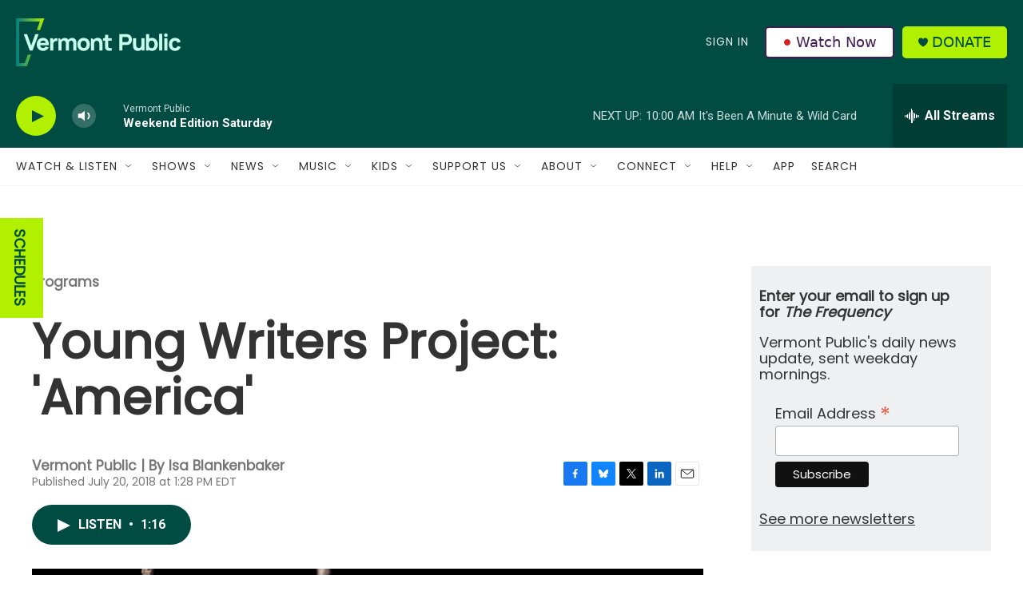

--- FILE ---
content_type: text/html;charset=UTF-8
request_url: https://www.vermontpublic.org/programs/2018-07-20/young-writers-project-america
body_size: 38696
content:
<!DOCTYPE html>
<html class="ArtP aside" lang="en">
    <head>
    <meta charset="UTF-8">

    

    <style data-cssvarsponyfill="true">
        :root { --siteBgColorInverse: #121212; --primaryTextColorInverse: #ffffff; --secondaryTextColorInverse: #cccccc; --tertiaryTextColorInverse: #cccccc; --headerBgColorInverse: #000000; --headerBorderColorInverse: #858585; --headerTextColorInverse: #ffffff; --headerTextColorHoverInverse: #ffffff; --secC1_Inverse: #a2a2a2; --secC4_Inverse: #282828; --headerNavBarBgColorInverse: #121212; --headerMenuBgColorInverse: #ffffff; --headerMenuTextColorInverse: #6b2b85; --headerMenuTextColorHoverInverse: #6b2b85; --liveBlogTextColorInverse: #ffffff; --applyButtonColorInverse: #4485D5; --applyButtonTextColorInverse: #4485D5; --siteBgColor: #ffffff; --primaryTextColor: #333333; --secondaryTextColor: #666666; --secC1: #767676; --secC4: #f5f5f5; --secC5: #ffffff; --siteBgColor: #ffffff; --siteInverseBgColor: #000000; --linkColor: #00807f; --linkHoverColor: #125c8e; --headerBgColor: #004c42; --headerBgColorInverse: #000000; --headerBorderColor: #e6e6e6; --headerBorderColorInverse: #858585; --tertiaryTextColor: #1c1c1c; --headerTextColor: #eff0f1; --headerTextColorHover: #333333; --buttonTextColor: #ffffff; --headerNavBarBgColor: #ffffff; --headerNavBarTextColor: #333333; --headerMenuBgColor: #eff0f1; --headerMenuTextColor: #333333; --headerMenuTextColorHover: #68ac4d; --liveBlogTextColor: #282829; --applyButtonColor: #194173; --applyButtonTextColor: #2c4273; --primaryColor1: #004c42; --primaryColor2: #b1f000; --breakingColor: #ff6f00; --secC2: #cccccc; --secC3: #e6e6e6; --secC5: #ffffff; --linkColor: #00807f; --linkHoverColor: #125c8e; --donateBGColor: #b1f000; --headerIconColor: #004c42; --hatButtonBgColor: #ffffff; --hatButtonBgHoverColor: #411c58; --hatButtonBorderColor: #411c58; --hatButtonBorderHoverColor: #ffffff; --hatButtoniconColor: #d62021; --hatButtonTextColor: #411c58; --hatButtonTextHoverColor: #ffffff; --footerTextColor: #ffffff; --footerTextBgColor: #ffffff; --footerPartnersBgColor: #000000; --listBorderColor: #030202; --gridBorderColor: #e6e6e6; --tagButtonBorderColor: #1a7fc3; --tagButtonTextColor: #1a7fc3; --breakingTextColor: #ffffff; --sectionTextColor: #ffffff; --contentWidth: 1240px; --primaryHeadlineFont: sans-serif; --secHlFont: sans-serif; --bodyFont: sans-serif; --colorWhite: #ffffff; --colorBlack: #000000;} .fonts-loaded { --primaryHeadlineFont: "Roboto"; --secHlFont: "Roboto Condensed"; --bodyFont: "Roboto"; --liveBlogBodyFont: "Roboto";}
    </style>

    
    <meta property="og:title" content="Young Writers Project: &#x27;America&#x27;">

    <meta property="og:url" content="https://www.vermontpublic.org/programs/2018-07-20/young-writers-project-america">

    <meta property="og:image" content="https://npr.brightspotcdn.com/dims4/default/16bbfab/2147483647/strip/true/crop/3608x1894+0+437/resize/1200x630!/quality/90/?url=http%3A%2F%2Fnpr-brightspot.s3.amazonaws.com%2Flegacy%2Fsites%2Fvpr%2Ffiles%2F201807%2Fyoung-writers-project-bombardier-20180722.jpg">

    
    <meta property="og:image:url" content="https://npr.brightspotcdn.com/dims4/default/16bbfab/2147483647/strip/true/crop/3608x1894+0+437/resize/1200x630!/quality/90/?url=http%3A%2F%2Fnpr-brightspot.s3.amazonaws.com%2Flegacy%2Fsites%2Fvpr%2Ffiles%2F201807%2Fyoung-writers-project-bombardier-20180722.jpg">
    
    <meta property="og:image:width" content="1200">
    <meta property="og:image:height" content="630">
    <meta property="og:image:type" content="image/jpeg">
    
    <meta property="og:image:alt" content="Poet Isa Blankenbaker, based in Rutland, pleas this week for our nation to once again open her arms to those in need.">
    

    <meta property="og:description" content="America, I believe in you,even though I should perhaps not.You repeat the same mistakesover and over again,so much so that these mistakeshave become the…">

    <meta property="og:site_name" content="Vermont Public">



    <meta property="og:type" content="article">

    <meta property="article:published_time" content="2018-07-20T17:28:23">

    <meta property="article:modified_time" content="2018-07-20T17:28:23">

    <meta property="article:section" content="Programs">

    
    <meta name="twitter:card" content="summary_large_image"/>
    
    
    
    
    <meta name="twitter:description" content="America, I believe in you,even though I should perhaps not.You repeat the same mistakesover and over again,so much so that these mistakeshave become the…"/>
    
    
    <meta name="twitter:image" content="https://npr.brightspotcdn.com/dims4/default/07727a8/2147483647/strip/true/crop/3608x2030+0+369/resize/1200x675!/quality/90/?url=http%3A%2F%2Fnpr-brightspot.s3.amazonaws.com%2Flegacy%2Fsites%2Fvpr%2Ffiles%2F201807%2Fyoung-writers-project-bombardier-20180722.jpg"/>

    
    <meta name="twitter:image:alt" content="Poet Isa Blankenbaker, based in Rutland, pleas this week for our nation to once again open her arms to those in need."/>
    
    
    <meta name="twitter:site" content="@vermontpublic"/>
    
    
    
    <meta name="twitter:title" content="Young Writers Project: &#x27;America&#x27;"/>
    

    <meta property="fb:app_id" content="235318325038728">

<meta name="disqus.shortname" content="npr-vpr">
<meta name="disqus.url" content="https://www.vermontpublic.org/programs/2018-07-20/young-writers-project-america">
<meta name="disqus.title" content="Young Writers Project: &#x27;America&#x27;">
<meta name="disqus.identifier" content="00000179-c810-d4c2-a579-fdd2748f0000">
<meta name="robots" content="max-image-preview:large">


    <meta name="apple-itunes-app" content="app-id=463783633">



    <link data-cssvarsponyfill="true" class="Webpack-css" rel="stylesheet" href="https://npr.brightspotcdn.com/resource/00000177-1bc0-debb-a57f-dfcf4a950000/styleguide/All.min.0db89f2a608a6b13cec2d9fc84f71c45.gz.css">

    <link rel="stylesheet" href="https://fonts.googleapis.com/css?family=Poppins">


    <style>.FooterNavigation-items-item {
    display: inline-block
}</style>
<style>[class*='-articleBody'] > ul,
[class*='-articleBody'] > ul ul {
    list-style-type: disc;
}</style>
<style>body {
	--primaryHeadlineFont: 'Poppins', sans-serif;
	--secHlFont: 'Poppins', sans-serif;
	--bodyFont: 'Poppins', sans-serif;
}

.HtmlModule {
    font-family: var(--bodyFont),Arial,Helvetica,sans-serif;
}</style>
<style>/* donate button */
.PH-donate-button {
    text-transform: uppercase;
}

/* play button test */
.BrightspotPersistentPlayer-playerControls-control {
    color: var(--headerIconColor);
}</style>
<style>.PH-hat .PH-hat-menu {
    display: flex;
}</style>


    <meta name="viewport" content="width=device-width, initial-scale=1, viewport-fit=cover"><title>Young Writers Project: &#x27;America&#x27; | Vermont Public</title><meta name="description" content="America, I believe in you,even though I should perhaps not.You repeat the same mistakesover and over again,so much so that these mistakeshave become the…"><link rel="canonical" href="https://www.vermontpublic.org/programs/2018-07-20/young-writers-project-america"><meta name="brightspot.contentId" content="00000179-c810-d4c2-a579-fdd2748f0000"><link rel="apple-touch-icon"sizes="180x180"href="/apple-touch-icon.png"><link rel="icon"type="image/png"href="/favicon-32x32.png"><link rel="icon"type="image/png"href="/favicon-16x16.png">
    
    
    <meta name="brightspot-dataLayer" content="{
  &quot;author&quot; : &quot;&quot;,
  &quot;bspStoryId&quot; : &quot;00000179-c810-d4c2-a579-fdd2748f0000&quot;,
  &quot;category&quot; : &quot;Programs&quot;,
  &quot;inlineAudio&quot; : 1,
  &quot;keywords&quot; : &quot;&quot;,
  &quot;nprCmsSite&quot; : true,
  &quot;nprStoryId&quot; : &quot;630860167&quot;,
  &quot;pageType&quot; : &quot;news-story&quot;,
  &quot;program&quot; : &quot;&quot;,
  &quot;publishedDate&quot; : &quot;2018-07-20T13:28:23Z&quot;,
  &quot;siteName&quot; : &quot;Vermont Public&quot;,
  &quot;station&quot; : &quot;Vermont Public&quot;,
  &quot;stationOrgId&quot; : &quot;1177&quot;,
  &quot;storyOrgId&quot; : &quot;0&quot;,
  &quot;storyTheme&quot; : &quot;news-story&quot;,
  &quot;storyTitle&quot; : &quot;Young Writers Project: &#x27;America&#x27;&quot;,
  &quot;timezone&quot; : &quot;America/New_York&quot;,
  &quot;wordCount&quot; : 0,
  &quot;series&quot; : &quot;&quot;
}">
    <script id="brightspot-dataLayer">
        (function () {
            var dataValue = document.head.querySelector('meta[name="brightspot-dataLayer"]').content;
            if (dataValue) {
                window.brightspotDataLayer = JSON.parse(dataValue);
            }
        })();
    </script>

    

    

    
    <script src="https://npr.brightspotcdn.com/resource/00000177-1bc0-debb-a57f-dfcf4a950000/styleguide/All.min.fd8f7fccc526453c829dde80fc7c2ef5.gz.js" async></script>
    

    <script type="application/ld+json">{"@context":"http://schema.org","@type":"BreadcrumbList","itemListElement":[{"@context":"http://schema.org","@type":"ListItem","item":"https://www.vermontpublic.org/programs","name":"Programs","position":"1"}]}</script><script>

  window.fbAsyncInit = function() {
      FB.init({
          
              appId : '235318325038728',
          
          xfbml : true,
          version : 'v2.9'
      });
  };

  (function(d, s, id){
     var js, fjs = d.getElementsByTagName(s)[0];
     if (d.getElementById(id)) {return;}
     js = d.createElement(s); js.id = id;
     js.src = "//connect.facebook.net/en_US/sdk.js";
     fjs.parentNode.insertBefore(js, fjs);
   }(document, 'script', 'facebook-jssdk'));
</script>
<script async="async" src="https://securepubads.g.doubleclick.net/tag/js/gpt.js"></script>
<script type="text/javascript">
    // Google tag setup
    var googletag = googletag || {};
    googletag.cmd = googletag.cmd || [];

    googletag.cmd.push(function () {
        // @see https://developers.google.com/publisher-tag/reference#googletag.PubAdsService_enableLazyLoad
        googletag.pubads().enableLazyLoad({
            fetchMarginPercent: 100, // fetch and render ads within this % of viewport
            renderMarginPercent: 100,
            mobileScaling: 1  // Same on mobile.
        });

        googletag.pubads().enableSingleRequest()
        googletag.pubads().enableAsyncRendering()
        googletag.pubads().collapseEmptyDivs()
        googletag.pubads().disableInitialLoad()
        googletag.enableServices()
    })
</script>
<script type="application/ld+json">{"@context":"http://schema.org","@type":"ListenAction","name":"Young Writers Project: 'America'"}</script><!-- no longer used, moved disqus script to be loaded by ps-disqus-comment-module.js to avoid errors --><script type="application/ld+json">{"@context":"http://schema.org","@type":"NewsArticle","dateModified":"2018-07-20T13:28:23Z","datePublished":"2018-07-20T13:28:23Z","headline":"Young Writers Project: 'America'","image":{"@context":"http://schema.org","@type":"ImageObject","url":"https://npr.brightspotcdn.com/legacy/sites/vpr/files/201807/young-writers-project-bombardier-20180722.jpg"},"mainEntityOfPage":{"@type":"NewsArticle","@id":"https://www.vermontpublic.org/programs/2018-07-20/young-writers-project-america"},"publisher":{"@type":"Organization","name":"Vermont Public","logo":{"@context":"http://schema.org","@type":"ImageObject","height":"60","url":"https://npr.brightspotcdn.com/dims4/default/2ce45fc/2147483647/resize/x60/quality/90/?url=http%3A%2F%2Fnpr-brightspot.s3.amazonaws.com%2F22%2F57%2Fa6ec466148258ff7098d163fe4a5%2Fvermontpublic-horizontallogo-fullcolor-lighttype-grove.png","width":"206"}}}</script><meta name="gtm-dataLayer" content="{
  &quot;gtmAuthor&quot; : &quot;&quot;,
  &quot;gtmBspStoryId&quot; : &quot;00000179-c810-d4c2-a579-fdd2748f0000&quot;,
  &quot;gtmCategory&quot; : &quot;Programs&quot;,
  &quot;gtmInlineAudio&quot; : 1,
  &quot;gtmKeywords&quot; : &quot;&quot;,
  &quot;gtmNprCmsSite&quot; : true,
  &quot;gtmNprStoryId&quot; : &quot;630860167&quot;,
  &quot;gtmPageType&quot; : &quot;news-story&quot;,
  &quot;gtmProgram&quot; : &quot;&quot;,
  &quot;gtmPublishedDate&quot; : &quot;2018-07-20T13:28:23Z&quot;,
  &quot;gtmSiteName&quot; : &quot;Vermont Public&quot;,
  &quot;gtmStation&quot; : &quot;Vermont Public&quot;,
  &quot;gtmStationOrgId&quot; : &quot;1177&quot;,
  &quot;gtmStoryOrgId&quot; : &quot;0&quot;,
  &quot;gtmStoryTheme&quot; : &quot;news-story&quot;,
  &quot;gtmStoryTitle&quot; : &quot;Young Writers Project: &#x27;America&#x27;&quot;,
  &quot;gtmTimezone&quot; : &quot;America/New_York&quot;,
  &quot;gtmWordCount&quot; : 0,
  &quot;gtmSeries&quot; : &quot;&quot;
}"><script>

    (function () {
        var dataValue = document.head.querySelector('meta[name="gtm-dataLayer"]').content;
        if (dataValue) {
            window.dataLayer = window.dataLayer || [];
            dataValue = JSON.parse(dataValue);
            dataValue['event'] = 'gtmFirstView';
            window.dataLayer.push(dataValue);
        }
    })();

    (function(w,d,s,l,i){w[l]=w[l]||[];w[l].push({'gtm.start':
            new Date().getTime(),event:'gtm.js'});var f=d.getElementsByTagName(s)[0],
        j=d.createElement(s),dl=l!='dataLayer'?'&l='+l:'';j.async=true;j.src=
        'https://www.googletagmanager.com/gtm.js?id='+i+dl;f.parentNode.insertBefore(j,f);
})(window,document,'script','dataLayer','GTM-N39QFDR');</script><script>window.addEventListener('DOMContentLoaded', (event) => {
    window.nulldurationobserver = new MutationObserver(function (mutations) {
        document.querySelectorAll('.StreamPill-duration').forEach(pill => { 
      if (pill.innerText == "LISTENNULL") {
         pill.innerText = "LISTEN"
      } 
    });
      });

      window.nulldurationobserver.observe(document.body, {
        childList: true,
        subtree: true
      });
});
</script>


    <script>
        var head = document.getElementsByTagName('head')
        head = head[0]
        var link = document.createElement('link');
        link.setAttribute('href', 'https://fonts.googleapis.com/css?family=Roboto|Roboto:400,500,700&display=swap');
        var relList = link.relList;

        if (relList && relList.supports('preload')) {
            link.setAttribute('as', 'style');
            link.setAttribute('rel', 'preload');
            link.setAttribute('onload', 'this.rel="stylesheet"');
            link.setAttribute('crossorigin', 'anonymous');
        } else {
            link.setAttribute('rel', 'stylesheet');
        }

        head.appendChild(link);
    </script>
</head>


    <body class="Page-body" data-content-width="1240px">
    <noscript>
    <iframe src="https://www.googletagmanager.com/ns.html?id=GTM-N39QFDR" height="0" width="0" style="display:none;visibility:hidden"></iframe>
</noscript>
        

    <!-- Putting icons here, so we don't have to include in a bunch of -body hbs's -->
<svg xmlns="http://www.w3.org/2000/svg" style="display:none" id="iconsMap1" class="iconsMap">
    <symbol id="play-icon" viewBox="0 0 115 115">
        <polygon points="0,0 115,57.5 0,115" fill="currentColor" />
    </symbol>
    <symbol id="grid" viewBox="0 0 32 32">
            <g>
                <path d="M6.4,5.7 C6.4,6.166669 6.166669,6.4 5.7,6.4 L0.7,6.4 C0.233331,6.4 0,6.166669 0,5.7 L0,0.7 C0,0.233331 0.233331,0 0.7,0 L5.7,0 C6.166669,0 6.4,0.233331 6.4,0.7 L6.4,5.7 Z M19.2,5.7 C19.2,6.166669 18.966669,6.4 18.5,6.4 L13.5,6.4 C13.033331,6.4 12.8,6.166669 12.8,5.7 L12.8,0.7 C12.8,0.233331 13.033331,0 13.5,0 L18.5,0 C18.966669,0 19.2,0.233331 19.2,0.7 L19.2,5.7 Z M32,5.7 C32,6.166669 31.766669,6.4 31.3,6.4 L26.3,6.4 C25.833331,6.4 25.6,6.166669 25.6,5.7 L25.6,0.7 C25.6,0.233331 25.833331,0 26.3,0 L31.3,0 C31.766669,0 32,0.233331 32,0.7 L32,5.7 Z M6.4,18.5 C6.4,18.966669 6.166669,19.2 5.7,19.2 L0.7,19.2 C0.233331,19.2 0,18.966669 0,18.5 L0,13.5 C0,13.033331 0.233331,12.8 0.7,12.8 L5.7,12.8 C6.166669,12.8 6.4,13.033331 6.4,13.5 L6.4,18.5 Z M19.2,18.5 C19.2,18.966669 18.966669,19.2 18.5,19.2 L13.5,19.2 C13.033331,19.2 12.8,18.966669 12.8,18.5 L12.8,13.5 C12.8,13.033331 13.033331,12.8 13.5,12.8 L18.5,12.8 C18.966669,12.8 19.2,13.033331 19.2,13.5 L19.2,18.5 Z M32,18.5 C32,18.966669 31.766669,19.2 31.3,19.2 L26.3,19.2 C25.833331,19.2 25.6,18.966669 25.6,18.5 L25.6,13.5 C25.6,13.033331 25.833331,12.8 26.3,12.8 L31.3,12.8 C31.766669,12.8 32,13.033331 32,13.5 L32,18.5 Z M6.4,31.3 C6.4,31.766669 6.166669,32 5.7,32 L0.7,32 C0.233331,32 0,31.766669 0,31.3 L0,26.3 C0,25.833331 0.233331,25.6 0.7,25.6 L5.7,25.6 C6.166669,25.6 6.4,25.833331 6.4,26.3 L6.4,31.3 Z M19.2,31.3 C19.2,31.766669 18.966669,32 18.5,32 L13.5,32 C13.033331,32 12.8,31.766669 12.8,31.3 L12.8,26.3 C12.8,25.833331 13.033331,25.6 13.5,25.6 L18.5,25.6 C18.966669,25.6 19.2,25.833331 19.2,26.3 L19.2,31.3 Z M32,31.3 C32,31.766669 31.766669,32 31.3,32 L26.3,32 C25.833331,32 25.6,31.766669 25.6,31.3 L25.6,26.3 C25.6,25.833331 25.833331,25.6 26.3,25.6 L31.3,25.6 C31.766669,25.6 32,25.833331 32,26.3 L32,31.3 Z" id=""></path>
            </g>
    </symbol>
    <symbol id="radio-stream" width="18" height="19" viewBox="0 0 18 19">
        <g fill="currentColor" fill-rule="nonzero">
            <path d="M.5 8c-.276 0-.5.253-.5.565v1.87c0 .312.224.565.5.565s.5-.253.5-.565v-1.87C1 8.253.776 8 .5 8zM2.5 8c-.276 0-.5.253-.5.565v1.87c0 .312.224.565.5.565s.5-.253.5-.565v-1.87C3 8.253 2.776 8 2.5 8zM3.5 7c-.276 0-.5.276-.5.617v3.766c0 .34.224.617.5.617s.5-.276.5-.617V7.617C4 7.277 3.776 7 3.5 7zM5.5 6c-.276 0-.5.275-.5.613v5.774c0 .338.224.613.5.613s.5-.275.5-.613V6.613C6 6.275 5.776 6 5.5 6zM6.5 4c-.276 0-.5.26-.5.58v8.84c0 .32.224.58.5.58s.5-.26.5-.58V4.58C7 4.26 6.776 4 6.5 4zM8.5 0c-.276 0-.5.273-.5.61v17.78c0 .337.224.61.5.61s.5-.273.5-.61V.61C9 .273 8.776 0 8.5 0zM9.5 2c-.276 0-.5.274-.5.612v14.776c0 .338.224.612.5.612s.5-.274.5-.612V2.612C10 2.274 9.776 2 9.5 2zM11.5 5c-.276 0-.5.276-.5.616v8.768c0 .34.224.616.5.616s.5-.276.5-.616V5.616c0-.34-.224-.616-.5-.616zM12.5 6c-.276 0-.5.262-.5.584v4.832c0 .322.224.584.5.584s.5-.262.5-.584V6.584c0-.322-.224-.584-.5-.584zM14.5 7c-.276 0-.5.29-.5.647v3.706c0 .357.224.647.5.647s.5-.29.5-.647V7.647C15 7.29 14.776 7 14.5 7zM15.5 8c-.276 0-.5.253-.5.565v1.87c0 .312.224.565.5.565s.5-.253.5-.565v-1.87c0-.312-.224-.565-.5-.565zM17.5 8c-.276 0-.5.253-.5.565v1.87c0 .312.224.565.5.565s.5-.253.5-.565v-1.87c0-.312-.224-.565-.5-.565z"/>
        </g>
    </symbol>
    <symbol id="icon-magnify" viewBox="0 0 31 31">
        <g>
            <path fill-rule="evenodd" d="M22.604 18.89l-.323.566 8.719 8.8L28.255 31l-8.719-8.8-.565.404c-2.152 1.346-4.386 2.018-6.7 2.018-3.39 0-6.284-1.21-8.679-3.632C1.197 18.568 0 15.66 0 12.27c0-3.39 1.197-6.283 3.592-8.678C5.987 1.197 8.88 0 12.271 0c3.39 0 6.283 1.197 8.678 3.592 2.395 2.395 3.593 5.288 3.593 8.679 0 2.368-.646 4.574-1.938 6.62zM19.162 5.77C17.322 3.925 15.089 3 12.46 3c-2.628 0-4.862.924-6.702 2.77C3.92 7.619 3 9.862 3 12.5c0 2.639.92 4.882 2.76 6.73C7.598 21.075 9.832 22 12.46 22c2.629 0 4.862-.924 6.702-2.77C21.054 17.33 22 15.085 22 12.5c0-2.586-.946-4.83-2.838-6.73z"/>
        </g>
    </symbol>
    <symbol id="burger-menu" viewBox="0 0 14 10">
        <g>
            <path fill-rule="evenodd" d="M0 5.5v-1h14v1H0zM0 1V0h14v1H0zm0 9V9h14v1H0z"></path>
        </g>
    </symbol>
    <symbol id="close-x" viewBox="0 0 14 14">
        <g>
            <path fill-rule="nonzero" d="M6.336 7L0 .664.664 0 7 6.336 13.336 0 14 .664 7.664 7 14 13.336l-.664.664L7 7.664.664 14 0 13.336 6.336 7z"></path>
        </g>
    </symbol>
    <symbol id="share-more-arrow" viewBox="0 0 512 512" style="enable-background:new 0 0 512 512;">
        <g>
            <g>
                <path d="M512,241.7L273.643,3.343v156.152c-71.41,3.744-138.015,33.337-188.958,84.28C30.075,298.384,0,370.991,0,448.222v60.436
                    l29.069-52.985c45.354-82.671,132.173-134.027,226.573-134.027c5.986,0,12.004,0.212,18.001,0.632v157.779L512,241.7z
                    M255.642,290.666c-84.543,0-163.661,36.792-217.939,98.885c26.634-114.177,129.256-199.483,251.429-199.483h15.489V78.131
                    l163.568,163.568L304.621,405.267V294.531l-13.585-1.683C279.347,291.401,267.439,290.666,255.642,290.666z"></path>
            </g>
        </g>
    </symbol>
    <symbol id="chevron" viewBox="0 0 100 100">
        <g>
            <path d="M22.4566257,37.2056786 L-21.4456527,71.9511488 C-22.9248661,72.9681457 -24.9073712,72.5311671 -25.8758148,70.9765924 L-26.9788683,69.2027424 C-27.9450684,67.6481676 -27.5292733,65.5646602 -26.0500598,64.5484493 L20.154796,28.2208967 C21.5532435,27.2597011 23.3600078,27.2597011 24.759951,28.2208967 L71.0500598,64.4659264 C72.5292733,65.4829232 72.9450684,67.5672166 71.9788683,69.1217913 L70.8750669,70.8956413 C69.9073712,72.4502161 67.9241183,72.8848368 66.4449048,71.8694118 L22.4566257,37.2056786 Z" id="Transparent-Chevron" transform="translate(22.500000, 50.000000) rotate(90.000000) translate(-22.500000, -50.000000) "></path>
        </g>
    </symbol>
</svg>

<svg xmlns="http://www.w3.org/2000/svg" style="display:none" id="iconsMap2" class="iconsMap">
    <symbol id="mono-icon-facebook" viewBox="0 0 10 19">
        <path fill-rule="evenodd" d="M2.707 18.25V10.2H0V7h2.707V4.469c0-1.336.375-2.373 1.125-3.112C4.582.62 5.578.25 6.82.25c1.008 0 1.828.047 2.461.14v2.848H7.594c-.633 0-1.067.14-1.301.422-.188.235-.281.61-.281 1.125V7H9l-.422 3.2H6.012v8.05H2.707z"></path>
    </symbol>
    <symbol id="mono-icon-instagram" viewBox="0 0 17 17">
        <g>
            <path fill-rule="evenodd" d="M8.281 4.207c.727 0 1.4.182 2.022.545a4.055 4.055 0 0 1 1.476 1.477c.364.62.545 1.294.545 2.021 0 .727-.181 1.4-.545 2.021a4.055 4.055 0 0 1-1.476 1.477 3.934 3.934 0 0 1-2.022.545c-.726 0-1.4-.182-2.021-.545a4.055 4.055 0 0 1-1.477-1.477 3.934 3.934 0 0 1-.545-2.021c0-.727.182-1.4.545-2.021A4.055 4.055 0 0 1 6.26 4.752a3.934 3.934 0 0 1 2.021-.545zm0 6.68a2.54 2.54 0 0 0 1.864-.774 2.54 2.54 0 0 0 .773-1.863 2.54 2.54 0 0 0-.773-1.863 2.54 2.54 0 0 0-1.864-.774 2.54 2.54 0 0 0-1.863.774 2.54 2.54 0 0 0-.773 1.863c0 .727.257 1.348.773 1.863a2.54 2.54 0 0 0 1.863.774zM13.45 4.03c-.023.258-.123.48-.299.668a.856.856 0 0 1-.65.281.913.913 0 0 1-.668-.28.913.913 0 0 1-.281-.669c0-.258.094-.48.281-.668a.913.913 0 0 1 .668-.28c.258 0 .48.093.668.28.187.188.281.41.281.668zm2.672.95c.023.656.035 1.746.035 3.269 0 1.523-.017 2.62-.053 3.287-.035.668-.134 1.248-.298 1.74a4.098 4.098 0 0 1-.967 1.53 4.098 4.098 0 0 1-1.53.966c-.492.164-1.072.264-1.74.3-.668.034-1.763.052-3.287.052-1.523 0-2.619-.018-3.287-.053-.668-.035-1.248-.146-1.74-.334a3.747 3.747 0 0 1-1.53-.931 4.098 4.098 0 0 1-.966-1.53c-.164-.492-.264-1.072-.299-1.74C.424 10.87.406 9.773.406 8.25S.424 5.63.46 4.963c.035-.668.135-1.248.299-1.74.21-.586.533-1.096.967-1.53A4.098 4.098 0 0 1 3.254.727c.492-.164 1.072-.264 1.74-.3C5.662.394 6.758.376 8.281.376c1.524 0 2.62.018 3.287.053.668.035 1.248.135 1.74.299a4.098 4.098 0 0 1 2.496 2.496c.165.492.27 1.078.317 1.757zm-1.687 7.91c.14-.399.234-1.032.28-1.899.024-.515.036-1.242.036-2.18V7.689c0-.961-.012-1.688-.035-2.18-.047-.89-.14-1.524-.281-1.899a2.537 2.537 0 0 0-1.512-1.511c-.375-.14-1.008-.235-1.899-.282a51.292 51.292 0 0 0-2.18-.035H7.72c-.938 0-1.664.012-2.18.035-.867.047-1.5.141-1.898.282a2.537 2.537 0 0 0-1.512 1.511c-.14.375-.234 1.008-.281 1.899a51.292 51.292 0 0 0-.036 2.18v1.125c0 .937.012 1.664.036 2.18.047.866.14 1.5.28 1.898.306.726.81 1.23 1.513 1.511.398.141 1.03.235 1.898.282.516.023 1.242.035 2.18.035h1.125c.96 0 1.687-.012 2.18-.035.89-.047 1.523-.141 1.898-.282.726-.304 1.23-.808 1.512-1.511z"></path>
        </g>
    </symbol>
    <symbol id="mono-icon-email" viewBox="0 0 512 512">
        <g>
            <path d="M67,148.7c11,5.8,163.8,89.1,169.5,92.1c5.7,3,11.5,4.4,20.5,4.4c9,0,14.8-1.4,20.5-4.4c5.7-3,158.5-86.3,169.5-92.1
                c4.1-2.1,11-5.9,12.5-10.2c2.6-7.6-0.2-10.5-11.3-10.5H257H65.8c-11.1,0-13.9,3-11.3,10.5C56,142.9,62.9,146.6,67,148.7z"></path>
            <path d="M455.7,153.2c-8.2,4.2-81.8,56.6-130.5,88.1l82.2,92.5c2,2,2.9,4.4,1.8,5.6c-1.2,1.1-3.8,0.5-5.9-1.4l-98.6-83.2
                c-14.9,9.6-25.4,16.2-27.2,17.2c-7.7,3.9-13.1,4.4-20.5,4.4c-7.4,0-12.8-0.5-20.5-4.4c-1.9-1-12.3-7.6-27.2-17.2l-98.6,83.2
                c-2,2-4.7,2.6-5.9,1.4c-1.2-1.1-0.3-3.6,1.7-5.6l82.1-92.5c-48.7-31.5-123.1-83.9-131.3-88.1c-8.8-4.5-9.3,0.8-9.3,4.9
                c0,4.1,0,205,0,205c0,9.3,13.7,20.9,23.5,20.9H257h185.5c9.8,0,21.5-11.7,21.5-20.9c0,0,0-201,0-205
                C464,153.9,464.6,148.7,455.7,153.2z"></path>
        </g>
    </symbol>
    <symbol id="default-image" width="24" height="24" viewBox="0 0 24 24" fill="none" stroke="currentColor" stroke-width="2" stroke-linecap="round" stroke-linejoin="round" class="feather feather-image">
        <rect x="3" y="3" width="18" height="18" rx="2" ry="2"></rect>
        <circle cx="8.5" cy="8.5" r="1.5"></circle>
        <polyline points="21 15 16 10 5 21"></polyline>
    </symbol>
    <symbol id="icon-email" width="18px" viewBox="0 0 20 14">
        <g id="Symbols" stroke="none" stroke-width="1" fill="none" fill-rule="evenodd" stroke-linecap="round" stroke-linejoin="round">
            <g id="social-button-bar" transform="translate(-125.000000, -8.000000)" stroke="#000000">
                <g id="Group-2" transform="translate(120.000000, 0.000000)">
                    <g id="envelope" transform="translate(6.000000, 9.000000)">
                        <path d="M17.5909091,10.6363636 C17.5909091,11.3138182 17.0410909,11.8636364 16.3636364,11.8636364 L1.63636364,11.8636364 C0.958909091,11.8636364 0.409090909,11.3138182 0.409090909,10.6363636 L0.409090909,1.63636364 C0.409090909,0.958090909 0.958909091,0.409090909 1.63636364,0.409090909 L16.3636364,0.409090909 C17.0410909,0.409090909 17.5909091,0.958090909 17.5909091,1.63636364 L17.5909091,10.6363636 L17.5909091,10.6363636 Z" id="Stroke-406"></path>
                        <polyline id="Stroke-407" points="17.1818182 0.818181818 9 7.36363636 0.818181818 0.818181818"></polyline>
                    </g>
                </g>
            </g>
        </g>
    </symbol>
    <symbol id="mono-icon-print" viewBox="0 0 12 12">
        <g fill-rule="evenodd">
            <path fill-rule="nonzero" d="M9 10V7H3v3H1a1 1 0 0 1-1-1V4a1 1 0 0 1 1-1h10a1 1 0 0 1 1 1v3.132A2.868 2.868 0 0 1 9.132 10H9zm.5-4.5a1 1 0 1 0 0-2 1 1 0 0 0 0 2zM3 0h6v2H3z"></path>
            <path d="M4 8h4v4H4z"></path>
        </g>
    </symbol>
    <symbol id="mono-icon-copylink" viewBox="0 0 12 12">
        <g fill-rule="evenodd">
            <path d="M10.199 2.378c.222.205.4.548.465.897.062.332.016.614-.132.774L8.627 6.106c-.187.203-.512.232-.75-.014a.498.498 0 0 0-.706.028.499.499 0 0 0 .026.706 1.509 1.509 0 0 0 2.165-.04l1.903-2.06c.37-.398.506-.98.382-1.636-.105-.557-.392-1.097-.77-1.445L9.968.8C9.591.452 9.03.208 8.467.145 7.803.072 7.233.252 6.864.653L4.958 2.709a1.509 1.509 0 0 0 .126 2.161.5.5 0 1 0 .68-.734c-.264-.218-.26-.545-.071-.747L7.597 1.33c.147-.16.425-.228.76-.19.353.038.71.188.931.394l.91.843.001.001zM1.8 9.623c-.222-.205-.4-.549-.465-.897-.062-.332-.016-.614.132-.774l1.905-2.057c.187-.203.512-.232.75.014a.498.498 0 0 0 .706-.028.499.499 0 0 0-.026-.706 1.508 1.508 0 0 0-2.165.04L.734 7.275c-.37.399-.506.98-.382 1.637.105.557.392 1.097.77 1.445l.91.843c.376.35.937.594 1.5.656.664.073 1.234-.106 1.603-.507L7.04 9.291a1.508 1.508 0 0 0-.126-2.16.5.5 0 0 0-.68.734c.264.218.26.545.071.747l-1.904 2.057c-.147.16-.425.228-.76.191-.353-.038-.71-.188-.931-.394l-.91-.843z"></path>
            <path d="M8.208 3.614a.5.5 0 0 0-.707.028L3.764 7.677a.5.5 0 0 0 .734.68L8.235 4.32a.5.5 0 0 0-.027-.707"></path>
        </g>
    </symbol>
    <symbol id="mono-icon-linkedin" viewBox="0 0 16 17">
        <g fill-rule="evenodd">
            <path d="M3.734 16.125H.464V5.613h3.27zM2.117 4.172c-.515 0-.96-.188-1.336-.563A1.825 1.825 0 0 1 .22 2.273c0-.515.187-.96.562-1.335.375-.375.82-.563 1.336-.563.516 0 .961.188 1.336.563.375.375.563.82.563 1.335 0 .516-.188.961-.563 1.336-.375.375-.82.563-1.336.563zM15.969 16.125h-3.27v-5.133c0-.844-.07-1.453-.21-1.828-.259-.633-.762-.95-1.512-.95s-1.278.282-1.582.845c-.235.421-.352 1.043-.352 1.863v5.203H5.809V5.613h3.128v1.442h.036c.234-.469.609-.856 1.125-1.16.562-.375 1.218-.563 1.968-.563 1.524 0 2.59.48 3.2 1.441.468.774.703 1.97.703 3.586v5.766z"></path>
        </g>
    </symbol>
    <symbol id="mono-icon-pinterest" viewBox="0 0 512 512">
        <g>
            <path d="M256,32C132.3,32,32,132.3,32,256c0,91.7,55.2,170.5,134.1,205.2c-0.6-15.6-0.1-34.4,3.9-51.4
                c4.3-18.2,28.8-122.1,28.8-122.1s-7.2-14.3-7.2-35.4c0-33.2,19.2-58,43.2-58c20.4,0,30.2,15.3,30.2,33.6
                c0,20.5-13.1,51.1-19.8,79.5c-5.6,23.8,11.9,43.1,35.4,43.1c42.4,0,71-54.5,71-119.1c0-49.1-33.1-85.8-93.2-85.8
                c-67.9,0-110.3,50.7-110.3,107.3c0,19.5,5.8,33.3,14.8,43.9c4.1,4.9,4.7,6.9,3.2,12.5c-1.1,4.1-3.5,14-4.6,18
                c-1.5,5.7-6.1,7.7-11.2,5.6c-31.3-12.8-45.9-47-45.9-85.6c0-63.6,53.7-139.9,160.1-139.9c85.5,0,141.8,61.9,141.8,128.3
                c0,87.9-48.9,153.5-120.9,153.5c-24.2,0-46.9-13.1-54.7-27.9c0,0-13,51.6-15.8,61.6c-4.7,17.3-14,34.5-22.5,48
                c20.1,5.9,41.4,9.2,63.5,9.2c123.7,0,224-100.3,224-224C480,132.3,379.7,32,256,32z"></path>
        </g>
    </symbol>
    <symbol id="mono-icon-tumblr" viewBox="0 0 512 512">
        <g>
            <path d="M321.2,396.3c-11.8,0-22.4-2.8-31.5-8.3c-6.9-4.1-11.5-9.6-14-16.4c-2.6-6.9-3.6-22.3-3.6-46.4V224h96v-64h-96V48h-61.9
                c-2.7,21.5-7.5,44.7-14.5,58.6c-7,13.9-14,25.8-25.6,35.7c-11.6,9.9-25.6,17.9-41.9,23.3V224h48v140.4c0,19,2,33.5,5.9,43.5
                c4,10,11.1,19.5,21.4,28.4c10.3,8.9,22.8,15.7,37.3,20.5c14.6,4.8,31.4,7.2,50.4,7.2c16.7,0,30.3-1.7,44.7-5.1
                c14.4-3.4,30.5-9.3,48.2-17.6v-65.6C363.2,389.4,342.3,396.3,321.2,396.3z"></path>
        </g>
    </symbol>
    <symbol id="mono-icon-twitter" viewBox="0 0 1200 1227">
        <g>
            <path d="M714.163 519.284L1160.89 0H1055.03L667.137 450.887L357.328 0H0L468.492 681.821L0 1226.37H105.866L515.491
            750.218L842.672 1226.37H1200L714.137 519.284H714.163ZM569.165 687.828L521.697 619.934L144.011 79.6944H306.615L611.412
            515.685L658.88 583.579L1055.08 1150.3H892.476L569.165 687.854V687.828Z" fill="white"></path>
        </g>
    </symbol>
    <symbol id="mono-icon-youtube" viewBox="0 0 512 512">
        <g>
            <path fill-rule="evenodd" d="M508.6,148.8c0-45-33.1-81.2-74-81.2C379.2,65,322.7,64,265,64c-3,0-6,0-9,0s-6,0-9,0c-57.6,0-114.2,1-169.6,3.6
                c-40.8,0-73.9,36.4-73.9,81.4C1,184.6-0.1,220.2,0,255.8C-0.1,291.4,1,327,3.4,362.7c0,45,33.1,81.5,73.9,81.5
                c58.2,2.7,117.9,3.9,178.6,3.8c60.8,0.2,120.3-1,178.6-3.8c40.9,0,74-36.5,74-81.5c2.4-35.7,3.5-71.3,3.4-107
                C512.1,220.1,511,184.5,508.6,148.8z M207,353.9V157.4l145,98.2L207,353.9z"></path>
        </g>
    </symbol>
    <symbol id="mono-icon-flipboard" viewBox="0 0 500 500">
        <g>
            <path d="M0,0V500H500V0ZM400,200H300V300H200V400H100V100H400Z"></path>
        </g>
    </symbol>
    <symbol id="mono-icon-bluesky" viewBox="0 0 568 501">
        <g>
            <path d="M123.121 33.6637C188.241 82.5526 258.281 181.681 284 234.873C309.719 181.681 379.759 82.5526 444.879
            33.6637C491.866 -1.61183 568 -28.9064 568 57.9464C568 75.2916 558.055 203.659 552.222 224.501C531.947 296.954
            458.067 315.434 392.347 304.249C507.222 323.8 536.444 388.56 473.333 453.32C353.473 576.312 301.061 422.461
            287.631 383.039C285.169 375.812 284.017 372.431 284 375.306C283.983 372.431 282.831 375.812 280.369 383.039C266.939
            422.461 214.527 576.312 94.6667 453.32C31.5556 388.56 60.7778 323.8 175.653 304.249C109.933 315.434 36.0535
            296.954 15.7778 224.501C9.94525 203.659 0 75.2916 0 57.9464C0 -28.9064 76.1345 -1.61183 123.121 33.6637Z"
            fill="white">
            </path>
        </g>
    </symbol>
    <symbol id="mono-icon-threads" viewBox="0 0 192 192">
        <g>
            <path d="M141.537 88.9883C140.71 88.5919 139.87 88.2104 139.019 87.8451C137.537 60.5382 122.616 44.905 97.5619 44.745C97.4484 44.7443 97.3355 44.7443 97.222 44.7443C82.2364 44.7443 69.7731 51.1409 62.102 62.7807L75.881 72.2328C81.6116 63.5383 90.6052 61.6848 97.2286 61.6848C97.3051 61.6848 97.3819 61.6848 97.4576 61.6855C105.707 61.7381 111.932 64.1366 115.961 68.814C118.893 72.2193 120.854 76.925 121.825 82.8638C114.511 81.6207 106.601 81.2385 98.145 81.7233C74.3247 83.0954 59.0111 96.9879 60.0396 116.292C60.5615 126.084 65.4397 134.508 73.775 140.011C80.8224 144.663 89.899 146.938 99.3323 146.423C111.79 145.74 121.563 140.987 128.381 132.296C133.559 125.696 136.834 117.143 138.28 106.366C144.217 109.949 148.617 114.664 151.047 120.332C155.179 129.967 155.42 145.8 142.501 158.708C131.182 170.016 117.576 174.908 97.0135 175.059C74.2042 174.89 56.9538 167.575 45.7381 153.317C35.2355 139.966 29.8077 120.682 29.6052 96C29.8077 71.3178 35.2355 52.0336 45.7381 38.6827C56.9538 24.4249 74.2039 17.11 97.0132 16.9405C119.988 17.1113 137.539 24.4614 149.184 38.788C154.894 45.8136 159.199 54.6488 162.037 64.9503L178.184 60.6422C174.744 47.9622 169.331 37.0357 161.965 27.974C147.036 9.60668 125.202 0.195148 97.0695 0H96.9569C68.8816 0.19447 47.2921 9.6418 32.7883 28.0793C19.8819 44.4864 13.2244 67.3157 13.0007 95.9325L13 96L13.0007 96.0675C13.2244 124.684 19.8819 147.514 32.7883 163.921C47.2921 182.358 68.8816 191.806 96.9569 192H97.0695C122.03 191.827 139.624 185.292 154.118 170.811C173.081 151.866 172.51 128.119 166.26 113.541C161.776 103.087 153.227 94.5962 141.537 88.9883ZM98.4405 129.507C88.0005 130.095 77.1544 125.409 76.6196 115.372C76.2232 107.93 81.9158 99.626 99.0812 98.6368C101.047 98.5234 102.976 98.468 104.871 98.468C111.106 98.468 116.939 99.0737 122.242 100.233C120.264 124.935 108.662 128.946 98.4405 129.507Z" fill="white"></path>
        </g>
    </symbol>
 </svg>

<svg xmlns="http://www.w3.org/2000/svg" style="display:none" id="iconsMap3" class="iconsMap">
    <symbol id="volume-mute" x="0px" y="0px" viewBox="0 0 24 24" style="enable-background:new 0 0 24 24;">
        <polygon fill="currentColor" points="11,5 6,9 2,9 2,15 6,15 11,19 "/>
        <line style="fill:none;stroke:currentColor;stroke-width:2;stroke-linecap:round;stroke-linejoin:round;" x1="23" y1="9" x2="17" y2="15"/>
        <line style="fill:none;stroke:currentColor;stroke-width:2;stroke-linecap:round;stroke-linejoin:round;" x1="17" y1="9" x2="23" y2="15"/>
    </symbol>
    <symbol id="volume-low" x="0px" y="0px" viewBox="0 0 24 24" style="enable-background:new 0 0 24 24;" xml:space="preserve">
        <polygon fill="currentColor" points="11,5 6,9 2,9 2,15 6,15 11,19 "/>
    </symbol>
    <symbol id="volume-mid" x="0px" y="0px" viewBox="0 0 24 24" style="enable-background:new 0 0 24 24;">
        <polygon fill="currentColor" points="11,5 6,9 2,9 2,15 6,15 11,19 "/>
        <path style="fill:none;stroke:currentColor;stroke-width:2;stroke-linecap:round;stroke-linejoin:round;" d="M15.5,8.5c2,2,2,5.1,0,7.1"/>
    </symbol>
    <symbol id="volume-high" x="0px" y="0px" viewBox="0 0 24 24" style="enable-background:new 0 0 24 24;">
        <polygon fill="currentColor" points="11,5 6,9 2,9 2,15 6,15 11,19 "/>
        <path style="fill:none;stroke:currentColor;stroke-width:2;stroke-linecap:round;stroke-linejoin:round;" d="M19.1,4.9c3.9,3.9,3.9,10.2,0,14.1 M15.5,8.5c2,2,2,5.1,0,7.1"/>
    </symbol>
    <symbol id="pause-icon" viewBox="0 0 12 16">
        <rect x="0" y="0" width="4" height="16" fill="currentColor"></rect>
        <rect x="8" y="0" width="4" height="16" fill="currentColor"></rect>
    </symbol>
    <symbol id="heart" viewBox="0 0 24 24">
        <g>
            <path d="M12 4.435c-1.989-5.399-12-4.597-12 3.568 0 4.068 3.06 9.481 12 14.997 8.94-5.516 12-10.929 12-14.997 0-8.118-10-8.999-12-3.568z"/>
        </g>
    </symbol>
    <symbol id="icon-location" width="24" height="24" viewBox="0 0 24 24" fill="currentColor" stroke="currentColor" stroke-width="2" stroke-linecap="round" stroke-linejoin="round" class="feather feather-map-pin">
        <path d="M21 10c0 7-9 13-9 13s-9-6-9-13a9 9 0 0 1 18 0z" fill="currentColor" fill-opacity="1"></path>
        <circle cx="12" cy="10" r="5" fill="#ffffff"></circle>
    </symbol>
    <symbol id="icon-ticket" width="23px" height="15px" viewBox="0 0 23 15">
        <g stroke="none" stroke-width="1" fill="none" fill-rule="evenodd">
            <g transform="translate(-625.000000, -1024.000000)">
                <g transform="translate(625.000000, 1024.000000)">
                    <path d="M0,12.057377 L0,3.94262296 C0.322189879,4.12588308 0.696256938,4.23076923 1.0952381,4.23076923 C2.30500469,4.23076923 3.28571429,3.26645946 3.28571429,2.07692308 C3.28571429,1.68461385 3.17904435,1.31680209 2.99266757,1 L20.0073324,1 C19.8209556,1.31680209 19.7142857,1.68461385 19.7142857,2.07692308 C19.7142857,3.26645946 20.6949953,4.23076923 21.9047619,4.23076923 C22.3037431,4.23076923 22.6778101,4.12588308 23,3.94262296 L23,12.057377 C22.6778101,11.8741169 22.3037431,11.7692308 21.9047619,11.7692308 C20.6949953,11.7692308 19.7142857,12.7335405 19.7142857,13.9230769 C19.7142857,14.3153862 19.8209556,14.6831979 20.0073324,15 L2.99266757,15 C3.17904435,14.6831979 3.28571429,14.3153862 3.28571429,13.9230769 C3.28571429,12.7335405 2.30500469,11.7692308 1.0952381,11.7692308 C0.696256938,11.7692308 0.322189879,11.8741169 -2.13162821e-14,12.057377 Z" fill="currentColor"></path>
                    <path d="M14.5,0.533333333 L14.5,15.4666667" stroke="#FFFFFF" stroke-linecap="square" stroke-dasharray="2"></path>
                </g>
            </g>
        </g>
    </symbol>
    <symbol id="icon-refresh" width="24" height="24" viewBox="0 0 24 24" fill="none" stroke="currentColor" stroke-width="2" stroke-linecap="round" stroke-linejoin="round" class="feather feather-refresh-cw">
        <polyline points="23 4 23 10 17 10"></polyline>
        <polyline points="1 20 1 14 7 14"></polyline>
        <path d="M3.51 9a9 9 0 0 1 14.85-3.36L23 10M1 14l4.64 4.36A9 9 0 0 0 20.49 15"></path>
    </symbol>

    <symbol>
    <g id="mono-icon-link-post" stroke="none" stroke-width="1" fill="none" fill-rule="evenodd">
        <g transform="translate(-313.000000, -10148.000000)" fill="#000000" fill-rule="nonzero">
            <g transform="translate(306.000000, 10142.000000)">
                <path d="M14.0614027,11.2506973 L14.3070318,11.2618997 C15.6181751,11.3582102 16.8219637,12.0327684 17.6059678,13.1077805 C17.8500396,13.4424472 17.7765978,13.9116075 17.441931,14.1556793 C17.1072643,14.3997511 16.638104,14.3263093 16.3940322,13.9916425 C15.8684436,13.270965 15.0667922,12.8217495 14.1971448,12.7578692 C13.3952042,12.6989624 12.605753,12.9728728 12.0021966,13.5148801 L11.8552806,13.6559298 L9.60365896,15.9651545 C8.45118119,17.1890154 8.4677248,19.1416686 9.64054436,20.3445766 C10.7566428,21.4893084 12.5263723,21.5504727 13.7041492,20.5254372 L13.8481981,20.3916503 L15.1367586,19.070032 C15.4259192,18.7734531 15.9007548,18.7674393 16.1973338,19.0565998 C16.466951,19.3194731 16.4964317,19.7357968 16.282313,20.0321436 L16.2107659,20.117175 L14.9130245,21.4480474 C13.1386707,23.205741 10.3106091,23.1805355 8.5665371,21.3917196 C6.88861294,19.6707486 6.81173139,16.9294487 8.36035888,15.1065701 L8.5206409,14.9274155 L10.7811785,12.6088842 C11.6500838,11.7173642 12.8355419,11.2288664 14.0614027,11.2506973 Z M22.4334629,7.60828039 C24.1113871,9.32925141 24.1882686,12.0705513 22.6396411,13.8934299 L22.4793591,14.0725845 L20.2188215,16.3911158 C19.2919892,17.3420705 18.0049901,17.8344754 16.6929682,17.7381003 C15.3818249,17.6417898 14.1780363,16.9672316 13.3940322,15.8922195 C13.1499604,15.5575528 13.2234022,15.0883925 13.558069,14.8443207 C13.8927357,14.6002489 14.361896,14.6736907 14.6059678,15.0083575 C15.1315564,15.729035 15.9332078,16.1782505 16.8028552,16.2421308 C17.6047958,16.3010376 18.394247,16.0271272 18.9978034,15.4851199 L19.1447194,15.3440702 L21.396341,13.0348455 C22.5488188,11.8109846 22.5322752,9.85833141 21.3594556,8.65542337 C20.2433572,7.51069163 18.4736277,7.44952726 17.2944986,8.47594561 L17.1502735,8.60991269 L15.8541776,9.93153101 C15.5641538,10.2272658 15.0893026,10.2318956 14.7935678,9.94187181 C14.524718,9.67821384 14.4964508,9.26180596 14.7114324,8.96608447 L14.783227,8.88126205 L16.0869755,7.55195256 C17.8613293,5.79425896 20.6893909,5.81946452 22.4334629,7.60828039 Z" id="Icon-Link"></path>
            </g>
        </g>
    </g>
    </symbol>
    <symbol id="icon-passport-badge" viewBox="0 0 80 80">
        <g fill="none" fill-rule="evenodd">
            <path fill="#5680FF" d="M0 0L80 0 0 80z" transform="translate(-464.000000, -281.000000) translate(100.000000, 180.000000) translate(364.000000, 101.000000)"/>
            <g fill="#FFF" fill-rule="nonzero">
                <path d="M17.067 31.676l-3.488-11.143-11.144-3.488 11.144-3.488 3.488-11.144 3.488 11.166 11.143 3.488-11.143 3.466-3.488 11.143zm4.935-19.567l1.207.373 2.896-4.475-4.497 2.895.394 1.207zm-9.871 0l.373-1.207-4.497-2.895 2.895 4.475 1.229-.373zm9.871 9.893l-.373 1.207 4.497 2.896-2.895-4.497-1.229.394zm-9.871 0l-1.207-.373-2.895 4.497 4.475-2.895-.373-1.229zm22.002-4.935c0 9.41-7.634 17.066-17.066 17.066C7.656 34.133 0 26.5 0 17.067 0 7.634 7.634 0 17.067 0c9.41 0 17.066 7.634 17.066 17.067zm-2.435 0c0-8.073-6.559-14.632-14.631-14.632-8.073 0-14.632 6.559-14.632 14.632 0 8.072 6.559 14.631 14.632 14.631 8.072-.022 14.631-6.58 14.631-14.631z" transform="translate(-464.000000, -281.000000) translate(100.000000, 180.000000) translate(364.000000, 101.000000) translate(6.400000, 6.400000)"/>
            </g>
        </g>
    </symbol>
    <symbol id="icon-passport-badge-circle" viewBox="0 0 45 45">
        <g fill="none" fill-rule="evenodd">
            <circle cx="23.5" cy="23" r="20.5" fill="#5680FF"/>
            <g fill="#FFF" fill-rule="nonzero">
                <path d="M17.067 31.676l-3.488-11.143-11.144-3.488 11.144-3.488 3.488-11.144 3.488 11.166 11.143 3.488-11.143 3.466-3.488 11.143zm4.935-19.567l1.207.373 2.896-4.475-4.497 2.895.394 1.207zm-9.871 0l.373-1.207-4.497-2.895 2.895 4.475 1.229-.373zm9.871 9.893l-.373 1.207 4.497 2.896-2.895-4.497-1.229.394zm-9.871 0l-1.207-.373-2.895 4.497 4.475-2.895-.373-1.229zm22.002-4.935c0 9.41-7.634 17.066-17.066 17.066C7.656 34.133 0 26.5 0 17.067 0 7.634 7.634 0 17.067 0c9.41 0 17.066 7.634 17.066 17.067zm-2.435 0c0-8.073-6.559-14.632-14.631-14.632-8.073 0-14.632 6.559-14.632 14.632 0 8.072 6.559 14.631 14.632 14.631 8.072-.022 14.631-6.58 14.631-14.631z" transform="translate(-464.000000, -281.000000) translate(100.000000, 180.000000) translate(364.000000, 101.000000) translate(6.400000, 6.400000)"/>
            </g>
        </g>
    </symbol>
    <symbol id="icon-pbs-charlotte-passport-navy" viewBox="0 0 401 42">
        <g fill="none" fill-rule="evenodd">
            <g transform="translate(-91.000000, -1361.000000) translate(89.000000, 1275.000000) translate(2.828125, 86.600000) translate(217.623043, -0.000000)">
                <circle cx="20.435" cy="20.435" r="20.435" fill="#5680FF"/>
                <path fill="#FFF" fill-rule="nonzero" d="M20.435 36.115l-3.743-11.96-11.96-3.743 11.96-3.744 3.743-11.96 3.744 11.984 11.96 3.743-11.96 3.72-3.744 11.96zm5.297-21l1.295.4 3.108-4.803-4.826 3.108.423 1.295zm-10.594 0l.4-1.295-4.826-3.108 3.108 4.803 1.318-.4zm10.594 10.617l-.4 1.295 4.826 3.108-3.107-4.826-1.319.423zm-10.594 0l-1.295-.4-3.107 4.826 4.802-3.107-.4-1.319zm23.614-5.297c0 10.1-8.193 18.317-18.317 18.317-10.1 0-18.316-8.193-18.316-18.317 0-10.123 8.193-18.316 18.316-18.316 10.1 0 18.317 8.193 18.317 18.316zm-2.614 0c0-8.664-7.039-15.703-15.703-15.703S4.732 11.772 4.732 20.435c0 8.664 7.04 15.703 15.703 15.703 8.664-.023 15.703-7.063 15.703-15.703z"/>
            </g>
            <path fill="currentColor" fill-rule="nonzero" d="M4.898 31.675v-8.216h2.1c2.866 0 5.075-.658 6.628-1.975 1.554-1.316 2.33-3.217 2.33-5.703 0-2.39-.729-4.19-2.187-5.395-1.46-1.206-3.59-1.81-6.391-1.81H0v23.099h4.898zm1.611-12.229H4.898V12.59h2.227c1.338 0 2.32.274 2.947.821.626.548.94 1.396.94 2.544 0 1.137-.374 2.004-1.122 2.599-.748.595-1.875.892-3.38.892zm22.024 12.229c2.612 0 4.68-.59 6.201-1.77 1.522-1.18 2.283-2.823 2.283-4.93 0-1.484-.324-2.674-.971-3.57-.648-.895-1.704-1.506-3.168-1.832v-.158c1.074-.18 1.935-.711 2.583-1.596.648-.885.972-2.017.972-3.397 0-2.032-.74-3.515-2.22-4.447-1.48-.932-3.858-1.398-7.133-1.398H19.89v23.098h8.642zm-.9-13.95h-2.844V12.59h2.575c1.401 0 2.425.192 3.073.576.648.385.972 1.02.972 1.904 0 .948-.298 1.627-.893 2.038-.595.41-1.556.616-2.883.616zm.347 9.905H24.79v-6.02h3.033c2.739 0 4.108.96 4.108 2.876 0 1.064-.321 1.854-.964 2.37-.642.516-1.638.774-2.986.774zm18.343 4.36c2.676 0 4.764-.6 6.265-1.8 1.5-1.201 2.251-2.844 2.251-4.93 0-1.506-.4-2.778-1.2-3.815-.801-1.038-2.281-2.072-4.44-3.105-1.633-.779-2.668-1.319-3.105-1.619-.437-.3-.755-.61-.955-.932-.2-.321-.3-.698-.3-1.13 0-.695.247-1.258.742-1.69.495-.432 1.206-.648 2.133-.648.78 0 1.572.1 2.377.3.806.2 1.825.553 3.058 1.059l1.58-3.808c-1.19-.516-2.33-.916-3.421-1.2-1.09-.285-2.236-.427-3.436-.427-2.444 0-4.358.585-5.743 1.754-1.385 1.169-2.078 2.775-2.078 4.818 0 1.085.211 2.033.632 2.844.422.811.985 1.522 1.69 2.133.706.61 1.765 1.248 3.176 1.912 1.506.716 2.504 1.237 2.994 1.564.49.326.861.666 1.114 1.019.253.353.38.755.38 1.208 0 .811-.288 1.422-.862 1.833-.574.41-1.398.616-2.472.616-.896 0-1.883-.142-2.963-.426-1.08-.285-2.398-.775-3.957-1.47v4.55c1.896.927 4.076 1.39 6.54 1.39zm29.609 0c2.338 0 4.455-.394 6.351-1.184v-4.108c-2.307.811-4.27 1.216-5.893 1.216-3.865 0-5.798-2.575-5.798-7.725 0-2.475.506-4.405 1.517-5.79 1.01-1.385 2.438-2.078 4.281-2.078.843 0 1.701.153 2.575.458.874.306 1.743.664 2.607 1.075l1.58-3.982c-2.265-1.084-4.519-1.627-6.762-1.627-2.201 0-4.12.482-5.759 1.446-1.637.963-2.893 2.348-3.768 4.155-.874 1.806-1.31 3.91-1.31 6.311 0 3.813.89 6.738 2.67 8.777 1.78 2.038 4.35 3.057 7.709 3.057zm15.278-.315v-8.31c0-2.054.3-3.54.9-4.456.601-.916 1.575-1.374 2.923-1.374 1.896 0 2.844 1.274 2.844 3.823v10.317h4.819V20.157c0-2.085-.537-3.686-1.612-4.802-1.074-1.117-2.649-1.675-4.724-1.675-2.338 0-4.044.864-5.118 2.59h-.253l.11-1.421c.074-1.443.111-2.36.111-2.749V7.092h-4.819v24.583h4.82zm20.318.316c1.38 0 2.499-.198 3.357-.593.859-.395 1.693-1.103 2.504-2.125h.127l.932 2.402h3.365v-11.77c0-2.107-.632-3.676-1.896-4.708-1.264-1.033-3.08-1.549-5.45-1.549-2.476 0-4.73.532-6.762 1.596l1.595 3.254c1.907-.853 3.566-1.28 4.977-1.28 1.833 0 2.749.896 2.749 2.687v.774l-3.065.094c-2.644.095-4.621.588-5.932 1.478-1.312.89-1.967 2.272-1.967 4.147 0 1.79.487 3.17 1.461 4.14.974.968 2.31 1.453 4.005 1.453zm1.817-3.524c-1.559 0-2.338-.679-2.338-2.038 0-.948.342-1.653 1.027-2.117.684-.463 1.727-.716 3.128-.758l1.864-.063v1.453c0 1.064-.334 1.917-1.003 2.56-.669.642-1.562.963-2.678.963zm17.822 3.208v-8.99c0-1.422.429-2.528 1.287-3.318.859-.79 2.057-1.185 3.594-1.185.559 0 1.033.053 1.422.158l.364-4.518c-.432-.095-.975-.142-1.628-.142-1.095 0-2.109.303-3.04.908-.933.606-1.673 1.404-2.22 2.394h-.237l-.711-2.97h-3.65v17.663h4.819zm14.267 0V7.092h-4.819v24.583h4.819zm12.07.316c2.708 0 4.82-.811 6.336-2.433 1.517-1.622 2.275-3.871 2.275-6.746 0-1.854-.347-3.47-1.043-4.85-.695-1.38-1.69-2.439-2.986-3.176-1.295-.738-2.79-1.106-4.486-1.106-2.728 0-4.845.8-6.351 2.401-1.507 1.601-2.26 3.845-2.26 6.73 0 1.854.348 3.476 1.043 4.867.695 1.39 1.69 2.456 2.986 3.199 1.295.742 2.791 1.114 4.487 1.114zm.064-3.871c-1.295 0-2.23-.448-2.804-1.343-.574-.895-.861-2.217-.861-3.965 0-1.76.284-3.073.853-3.942.569-.87 1.495-1.304 2.78-1.304 1.296 0 2.228.437 2.797 1.312.569.874.853 2.185.853 3.934 0 1.758-.282 3.083-.845 3.973-.564.89-1.488 1.335-2.773 1.335zm18.154 3.87c1.748 0 3.222-.268 4.423-.805v-3.586c-1.18.368-2.19.552-3.033.552-.632 0-1.14-.163-1.525-.49-.384-.326-.576-.831-.576-1.516V17.63h4.945v-3.618h-4.945v-3.76h-3.081l-1.39 3.728-2.655 1.611v2.039h2.307v8.515c0 1.949.44 3.41 1.32 4.384.879.974 2.282 1.462 4.21 1.462zm13.619 0c1.748 0 3.223-.268 4.423-.805v-3.586c-1.18.368-2.19.552-3.033.552-.632 0-1.14-.163-1.524-.49-.385-.326-.577-.831-.577-1.516V17.63h4.945v-3.618h-4.945v-3.76h-3.08l-1.391 3.728-2.654 1.611v2.039h2.306v8.515c0 1.949.44 3.41 1.32 4.384.879.974 2.282 1.462 4.21 1.462zm15.562 0c1.38 0 2.55-.102 3.508-.308.958-.205 1.859-.518 2.701-.94v-3.728c-1.032.484-2.022.837-2.97 1.058-.948.222-1.954.332-3.017.332-1.37 0-2.433-.384-3.192-1.153-.758-.769-1.164-1.838-1.216-3.207h11.39v-2.338c0-2.507-.695-4.471-2.085-5.893-1.39-1.422-3.333-2.133-5.83-2.133-2.612 0-4.658.808-6.137 2.425-1.48 1.617-2.22 3.905-2.22 6.864 0 2.876.8 5.098 2.401 6.668 1.601 1.569 3.824 2.354 6.667 2.354zm2.686-11.153h-6.762c.085-1.19.416-2.11.996-2.757.579-.648 1.38-.972 2.401-.972 1.022 0 1.833.324 2.433.972.6.648.911 1.566.932 2.757zM270.555 31.675v-8.216h2.102c2.864 0 5.074-.658 6.627-1.975 1.554-1.316 2.33-3.217 2.33-5.703 0-2.39-.729-4.19-2.188-5.395-1.458-1.206-3.589-1.81-6.39-1.81h-7.378v23.099h4.897zm1.612-12.229h-1.612V12.59h2.228c1.338 0 2.32.274 2.946.821.627.548.94 1.396.94 2.544 0 1.137-.373 2.004-1.121 2.599-.748.595-1.875.892-3.381.892zm17.3 12.545c1.38 0 2.5-.198 3.357-.593.859-.395 1.694-1.103 2.505-2.125h.126l.932 2.402h3.365v-11.77c0-2.107-.632-3.676-1.896-4.708-1.264-1.033-3.08-1.549-5.45-1.549-2.475 0-4.73.532-6.762 1.596l1.596 3.254c1.906-.853 3.565-1.28 4.976-1.28 1.833 0 2.75.896 2.75 2.687v.774l-3.066.094c-2.643.095-4.62.588-5.932 1.478-1.311.89-1.967 2.272-1.967 4.147 0 1.79.487 3.17 1.461 4.14.975.968 2.31 1.453 4.005 1.453zm1.817-3.524c-1.559 0-2.338-.679-2.338-2.038 0-.948.342-1.653 1.027-2.117.684-.463 1.727-.716 3.128-.758l1.864-.063v1.453c0 1.064-.334 1.917-1.003 2.56-.669.642-1.561.963-2.678.963zm17.79 3.524c2.507 0 4.39-.474 5.648-1.422 1.259-.948 1.888-2.328 1.888-4.14 0-.874-.152-1.627-.458-2.259-.305-.632-.78-1.19-1.422-1.674-.642-.485-1.653-1.006-3.033-1.565-1.548-.621-2.552-1.09-3.01-1.406-.458-.316-.687-.69-.687-1.121 0-.77.71-1.154 2.133-1.154.8 0 1.585.121 2.354.364.769.242 1.595.553 2.48.932l1.454-3.476c-2.012-.927-4.082-1.39-6.21-1.39-2.232 0-3.957.429-5.173 1.287-1.217.859-1.825 2.073-1.825 3.642 0 .916.145 1.688.434 2.315.29.626.753 1.182 1.39 1.666.638.485 1.636 1.011 2.995 1.58.947.4 1.706.75 2.275 1.05.568.301.969.57 1.2.807.232.237.348.545.348.924 0 1.01-.874 1.516-2.623 1.516-.853 0-1.84-.142-2.962-.426-1.122-.284-2.13-.637-3.025-1.059v3.982c.79.337 1.637.592 2.543.766.906.174 2.001.26 3.286.26zm15.658 0c2.506 0 4.389-.474 5.648-1.422 1.258-.948 1.888-2.328 1.888-4.14 0-.874-.153-1.627-.459-2.259-.305-.632-.779-1.19-1.421-1.674-.643-.485-1.654-1.006-3.034-1.565-1.548-.621-2.551-1.09-3.01-1.406-.458-.316-.687-.69-.687-1.121 0-.77.711-1.154 2.133-1.154.8 0 1.585.121 2.354.364.769.242 1.596.553 2.48.932l1.454-3.476c-2.012-.927-4.081-1.39-6.209-1.39-2.233 0-3.957.429-5.174 1.287-1.216.859-1.825 2.073-1.825 3.642 0 .916.145 1.688.435 2.315.29.626.753 1.182 1.39 1.666.637.485 1.635 1.011 2.994 1.58.948.4 1.706.75 2.275 1.05.569.301.969.57 1.2.807.232.237.348.545.348.924 0 1.01-.874 1.516-2.622 1.516-.854 0-1.84-.142-2.963-.426-1.121-.284-2.13-.637-3.025-1.059v3.982c.79.337 1.638.592 2.543.766.906.174 2.002.26 3.287.26zm15.689 7.457V32.29c0-.232-.085-1.085-.253-2.56h.253c1.18 1.506 2.806 2.26 4.881 2.26 1.38 0 2.58-.364 3.602-1.09 1.022-.727 1.81-1.786 2.362-3.176.553-1.39.83-3.028.83-4.913 0-2.865-.59-5.103-1.77-6.715-1.18-1.611-2.812-2.417-4.897-2.417-2.212 0-3.881.874-5.008 2.622h-.222l-.679-2.29h-3.918v25.436h4.819zm3.523-11.36c-1.222 0-2.115-.41-2.678-1.232-.564-.822-.845-2.18-.845-4.076v-.521c.02-1.686.305-2.894.853-3.626.547-.732 1.416-1.098 2.606-1.098 1.138 0 1.973.434 2.505 1.303.531.87.797 2.172.797 3.91 0 3.56-1.08 5.34-3.238 5.34zm19.149 3.903c2.706 0 4.818-.811 6.335-2.433 1.517-1.622 2.275-3.871 2.275-6.746 0-1.854-.348-3.47-1.043-4.85-.695-1.38-1.69-2.439-2.986-3.176-1.295-.738-2.79-1.106-4.487-1.106-2.728 0-4.845.8-6.35 2.401-1.507 1.601-2.26 3.845-2.26 6.73 0 1.854.348 3.476 1.043 4.867.695 1.39 1.69 2.456 2.986 3.199 1.295.742 2.79 1.114 4.487 1.114zm.063-3.871c-1.296 0-2.23-.448-2.805-1.343-.574-.895-.86-2.217-.86-3.965 0-1.76.284-3.073.853-3.942.568-.87 1.495-1.304 2.78-1.304 1.296 0 2.228.437 2.797 1.312.568.874.853 2.185.853 3.934 0 1.758-.282 3.083-.846 3.973-.563.89-1.487 1.335-2.772 1.335zm16.921 3.555v-8.99c0-1.422.43-2.528 1.288-3.318.858-.79 2.056-1.185 3.594-1.185.558 0 1.032.053 1.422.158l.363-4.518c-.432-.095-.974-.142-1.627-.142-1.096 0-2.11.303-3.041.908-.933.606-1.672 1.404-2.22 2.394h-.237l-.711-2.97h-3.65v17.663h4.819zm15.5.316c1.748 0 3.222-.269 4.423-.806v-3.586c-1.18.368-2.19.552-3.033.552-.632 0-1.14-.163-1.525-.49-.384-.326-.577-.831-.577-1.516V17.63h4.945v-3.618h-4.945v-3.76h-3.08l-1.39 3.728-2.655 1.611v2.039h2.307v8.515c0 1.949.44 3.41 1.319 4.384.88.974 2.283 1.462 4.21 1.462z" transform="translate(-91.000000, -1361.000000) translate(89.000000, 1275.000000) translate(2.828125, 86.600000)"/>
        </g>
    </symbol>
    <symbol id="icon-closed-captioning" viewBox="0 0 512 512">
        <g>
            <path fill="currentColor" d="M464 64H48C21.5 64 0 85.5 0 112v288c0 26.5 21.5 48 48 48h416c26.5 0 48-21.5 48-48V112c0-26.5-21.5-48-48-48zm-6 336H54c-3.3 0-6-2.7-6-6V118c0-3.3 2.7-6 6-6h404c3.3 0 6 2.7 6 6v276c0 3.3-2.7 6-6 6zm-211.1-85.7c1.7 2.4 1.5 5.6-.5 7.7-53.6 56.8-172.8 32.1-172.8-67.9 0-97.3 121.7-119.5 172.5-70.1 2.1 2 2.5 3.2 1 5.7l-17.5 30.5c-1.9 3.1-6.2 4-9.1 1.7-40.8-32-94.6-14.9-94.6 31.2 0 48 51 70.5 92.2 32.6 2.8-2.5 7.1-2.1 9.2.9l19.6 27.7zm190.4 0c1.7 2.4 1.5 5.6-.5 7.7-53.6 56.9-172.8 32.1-172.8-67.9 0-97.3 121.7-119.5 172.5-70.1 2.1 2 2.5 3.2 1 5.7L420 220.2c-1.9 3.1-6.2 4-9.1 1.7-40.8-32-94.6-14.9-94.6 31.2 0 48 51 70.5 92.2 32.6 2.8-2.5 7.1-2.1 9.2.9l19.6 27.7z"></path>
        </g>
    </symbol>
    <symbol id="circle" viewBox="0 0 24 24">
        <circle cx="50%" cy="50%" r="50%"></circle>
    </symbol>
    <symbol id="spinner" role="img" viewBox="0 0 512 512">
        <g class="fa-group">
            <path class="fa-secondary" fill="currentColor" d="M478.71 364.58zm-22 6.11l-27.83-15.9a15.92 15.92 0 0 1-6.94-19.2A184 184 0 1 1 256 72c5.89 0 11.71.29 17.46.83-.74-.07-1.48-.15-2.23-.21-8.49-.69-15.23-7.31-15.23-15.83v-32a16 16 0 0 1 15.34-16C266.24 8.46 261.18 8 256 8 119 8 8 119 8 256s111 248 248 248c98 0 182.42-56.95 222.71-139.42-4.13 7.86-14.23 10.55-22 6.11z" opacity="0.4"/><path class="fa-primary" fill="currentColor" d="M271.23 72.62c-8.49-.69-15.23-7.31-15.23-15.83V24.73c0-9.11 7.67-16.78 16.77-16.17C401.92 17.18 504 124.67 504 256a246 246 0 0 1-25 108.24c-4 8.17-14.37 11-22.26 6.45l-27.84-15.9c-7.41-4.23-9.83-13.35-6.2-21.07A182.53 182.53 0 0 0 440 256c0-96.49-74.27-175.63-168.77-183.38z"/>
        </g>
    </symbol>
    <symbol id="icon-calendar" width="24" height="24" viewBox="0 0 24 24" fill="none" stroke="currentColor" stroke-width="2" stroke-linecap="round" stroke-linejoin="round">
        <rect x="3" y="4" width="18" height="18" rx="2" ry="2"/>
        <line x1="16" y1="2" x2="16" y2="6"/>
        <line x1="8" y1="2" x2="8" y2="6"/>
        <line x1="3" y1="10" x2="21" y2="10"/>
    </symbol>
    <symbol id="icon-arrow-rotate" viewBox="0 0 512 512">
        <path d="M454.7 288.1c-12.78-3.75-26.06 3.594-29.75 16.31C403.3 379.9 333.8 432 255.1 432c-66.53 0-126.8-38.28-156.5-96h100.4c13.25 0 24-10.75 24-24S213.2 288 199.9 288h-160c-13.25 0-24 10.75-24 24v160c0 13.25 10.75 24 24 24s24-10.75 24-24v-102.1C103.7 436.4 176.1 480 255.1 480c99 0 187.4-66.31 215.1-161.3C474.8 305.1 467.4 292.7 454.7 288.1zM472 16C458.8 16 448 26.75 448 40v102.1C408.3 75.55 335.8 32 256 32C157 32 68.53 98.31 40.91 193.3C37.19 206 44.5 219.3 57.22 223c12.84 3.781 26.09-3.625 29.75-16.31C108.7 132.1 178.2 80 256 80c66.53 0 126.8 38.28 156.5 96H312C298.8 176 288 186.8 288 200S298.8 224 312 224h160c13.25 0 24-10.75 24-24v-160C496 26.75 485.3 16 472 16z"/>
    </symbol>
</svg>


<ps-header class="PH">
    <div class="PH-ham-m">
        <div class="PH-ham-m-wrapper">
            <div class="PH-ham-m-top">
                
                    <div class="PH-logo">
                        <ps-logo>
<a aria-label="home page" href="/" class="stationLogo"  >
    
        
            <picture>
    
    
        
            
        
    

    
    
        
            
        
    

    
    
        
            
        
    

    
    
        
            
    
            <source type="image/webp"  width="206"
     height="60" srcset="https://npr.brightspotcdn.com/dims4/default/d1a4e30/2147483647/strip/true/crop/206x60+0+0/resize/412x120!/format/webp/quality/90/?url=https%3A%2F%2Fnpr.brightspotcdn.com%2Fdims4%2Fdefault%2F2ce45fc%2F2147483647%2Fresize%2Fx60%2Fquality%2F90%2F%3Furl%3Dhttp%3A%2F%2Fnpr-brightspot.s3.amazonaws.com%2F22%2F57%2Fa6ec466148258ff7098d163fe4a5%2Fvermontpublic-horizontallogo-fullcolor-lighttype-grove.png 2x"data-size="siteLogo"
/>
    

    
        <source width="206"
     height="60" srcset="https://npr.brightspotcdn.com/dims4/default/746d6c7/2147483647/strip/true/crop/206x60+0+0/resize/206x60!/quality/90/?url=https%3A%2F%2Fnpr.brightspotcdn.com%2Fdims4%2Fdefault%2F2ce45fc%2F2147483647%2Fresize%2Fx60%2Fquality%2F90%2F%3Furl%3Dhttp%3A%2F%2Fnpr-brightspot.s3.amazonaws.com%2F22%2F57%2Fa6ec466148258ff7098d163fe4a5%2Fvermontpublic-horizontallogo-fullcolor-lighttype-grove.png"data-size="siteLogo"
/>
    

        
    

    
    <img class="Image" alt="" srcset="https://npr.brightspotcdn.com/dims4/default/46080dc/2147483647/strip/true/crop/206x60+0+0/resize/412x120!/quality/90/?url=https%3A%2F%2Fnpr.brightspotcdn.com%2Fdims4%2Fdefault%2F2ce45fc%2F2147483647%2Fresize%2Fx60%2Fquality%2F90%2F%3Furl%3Dhttp%3A%2F%2Fnpr-brightspot.s3.amazonaws.com%2F22%2F57%2Fa6ec466148258ff7098d163fe4a5%2Fvermontpublic-horizontallogo-fullcolor-lighttype-grove.png 2x" width="206" height="60" loading="lazy" src="https://npr.brightspotcdn.com/dims4/default/746d6c7/2147483647/strip/true/crop/206x60+0+0/resize/206x60!/quality/90/?url=https%3A%2F%2Fnpr.brightspotcdn.com%2Fdims4%2Fdefault%2F2ce45fc%2F2147483647%2Fresize%2Fx60%2Fquality%2F90%2F%3Furl%3Dhttp%3A%2F%2Fnpr-brightspot.s3.amazonaws.com%2F22%2F57%2Fa6ec466148258ff7098d163fe4a5%2Fvermontpublic-horizontallogo-fullcolor-lighttype-grove.png">


</picture>
        
    
    </a>
</ps-logo>

                    </div>
                
                <button class="PH-ham-m-close" aria-label="hamburger-menu-close" aria-expanded="false"><svg class="close-x"><use xlink:href="#close-x"></use></svg></button>
            </div>
            

            <div class="PH-ham-m-content">
                
                  
                    <ps-header-hat class="PH-hat">
    
        
    <ul class="PH-hat-links">
        
            
                
                    
                        
    <li class="PH-hat-menu" data-hat-type="mobile">
        <div class="NavI" >
            <div class="NavI-text gtm_nav_cat">
                
                    <a class="NavI-text-link" href="https://login.publicmediasignin.org/f29e2df8-7cf0-4741-939b-dc9e9555f527/login/authorize?client_id=3ac337f1-bf6c-4f4d-90f7-34b57ec0dea2&amp;redirect_uri=https%3A%2F%2Fwww.vermontpublic.org%2Fsso%2Flogin-complete&amp;response_type=code&amp;code_challenge=k-CUdLsNEPNlKLmu3SKyZLFq16g5X7AyAAUi3AlzHiY&amp;code_challenge_method=S256&amp;scope=openid%20email%20profile&amp;visual_theme=light">Sign In</a>
                
            </div>
            

            
        </div>
    </li>


                    
                    
                
            
                
                    
                    
                        
    <li class="PH-hat-links-item">
        <a class="PH-hat-button" href="https://video.vermontpublic.org/">
            <svg class="circle"><use xlink:href="#circle"></use></svg>
            Watch Now
        </a>
    </li>

                    
                
            
        
    </ul>

    
</ps-header-hat>

                  
                
                
                    <nav class="Nav gtm_nav">
    
    
        <ul class="Nav-items">
            
                <li class="Nav-items-item" ><div class="NavI" >
    <div class="NavI-text gtm_nav_cat">
        
            <span>Watch &amp; Listen</span>
        
    </div>
    
        <div class="NavI-more">
            <button aria-label="Open Sub Navigation"><svg class="chevron"><use xlink:href="#chevron"></use></svg></button>
        </div>
    

    
        <ul class="NavI-items">
            
                
                    <li class="NavI-items-item gtm_nav_subcat" ><a class="NavLink" href="https://www.vermontpublic.org/schedules">Schedules</a>
</li>
                
                    <li class="NavI-items-item gtm_nav_subcat" ><a class="NavLink" href="https://video.vermontpublic.org/livestream/" target="_blank">Live TV</a>
</li>
                
                    <li class="NavI-items-item gtm_nav_subcat" ><a class="NavLink" href="https://video.vermontpublic.org" target="_blank">Video On Demand</a>
</li>
                
                    <li class="NavI-items-item gtm_nav_subcat" ><a class="NavLink" href="https://www.vermontpublic.org/online-radio-streams">Live Radio</a>
</li>
                
                    <li class="NavI-items-item gtm_nav_subcat" ><a class="NavLink" href="https://www.vermontpublic.org/podcasts">Podcasts</a>
</li>
                
                    <li class="NavI-items-item gtm_nav_subcat" ><a class="NavLink" href="https://pbskids.org/videos/watch/live" target="_blank">Watch PBS KIDS</a>
</li>
                
                    <li class="NavI-items-item gtm_nav_subcat" ><a class="NavLink" href="https://www.vermontpublic.org/vermont-public-passport">Vermont Public Passport</a>
</li>
                
            
        </ul>
        <ul class="NavI-items-placeholder">
            
                
                    <li class="NavI-items-item"><a class="NavLink" href="https://www.vermontpublic.org/schedules">Schedules</a>
</li>
                
                    <li class="NavI-items-item"><a class="NavLink" href="https://video.vermontpublic.org/livestream/" target="_blank">Live TV</a>
</li>
                
                    <li class="NavI-items-item"><a class="NavLink" href="https://video.vermontpublic.org" target="_blank">Video On Demand</a>
</li>
                
                    <li class="NavI-items-item"><a class="NavLink" href="https://www.vermontpublic.org/online-radio-streams">Live Radio</a>
</li>
                
                    <li class="NavI-items-item"><a class="NavLink" href="https://www.vermontpublic.org/podcasts">Podcasts</a>
</li>
                
                    <li class="NavI-items-item"><a class="NavLink" href="https://pbskids.org/videos/watch/live" target="_blank">Watch PBS KIDS</a>
</li>
                
                    <li class="NavI-items-item"><a class="NavLink" href="https://www.vermontpublic.org/vermont-public-passport">Vermont Public Passport</a>
</li>
                
            
        </ul>
    
</div></li>
            
                <li class="Nav-items-item" ><div class="NavI" >
    <div class="NavI-text gtm_nav_cat">
        
            <a class="NavI-text-link" href="https://www.vermontpublic.org/all-shows">Shows</a>
        
    </div>
    
        <div class="NavI-more">
            <button aria-label="Open Sub Navigation"><svg class="chevron"><use xlink:href="#chevron"></use></svg></button>
        </div>
    

    
        <ul class="NavI-items two-columns">
            
                
                    <li class="NavI-items-item gtm_nav_subcat" ><a class="NavLink" href="https://www.vermontpublic.org/podcast/the-frequency-daily-vermont-news">The Frequency</a>
</li>
                
                    <li class="NavI-items-item gtm_nav_subcat" ><a class="NavLink" href="https://www.vermontpublic.org/show/vermont-edition">Vermont Edition</a>
</li>
                
                    <li class="NavI-items-item gtm_nav_subcat" ><a class="NavLink" href="https://www.vermontpublic.org/show/made-here">Made Here</a>
</li>
                
                    <li class="NavI-items-item gtm_nav_subcat" ><a class="NavLink" href="https://www.vermontpublic.org/show/vermont-this-week">Vermont This Week</a>
</li>
                
                    <li class="NavI-items-item gtm_nav_subcat" ><a class="NavLink" href="https://www.vermontpublic.org/show/all-things-gardening">All Things Gardening</a>
</li>
                
                    <li class="NavI-items-item gtm_nav_subcat" ><a class="NavLink" href="https://www.vermontpublic.org/podcast/brave-little-state" target="_blank">Brave Little State</a>
</li>
                
                    <li class="NavI-items-item gtm_nav_subcat" ><a class="NavLink" href="https://www.vermontpublic.org/homegoings" target="_blank">Homegoings</a>
</li>
                
                    <li class="NavI-items-item gtm_nav_subcat" ><a class="NavLink" href="https://www.vermontpublic.org/podcast/but-why-a-podcast-for-curious-kids" target="_blank">But Why</a>
</li>
                
                    <li class="NavI-items-item gtm_nav_subcat" ><a class="NavLink" href="https://www.vermontpublic.org/show/rumble-strip">Rumble Strip</a>
</li>
                
                    <li class="NavI-items-item gtm_nav_subcat" ><a class="NavLink" href="https://www.vermontpublic.org/biraland">Biraland</a>
</li>
                
            
        </ul>
        <ul class="NavI-items-placeholder">
            
                
                    <li class="NavI-items-item"><a class="NavLink" href="https://www.vermontpublic.org/podcast/the-frequency-daily-vermont-news">The Frequency</a>
</li>
                
                    <li class="NavI-items-item"><a class="NavLink" href="https://www.vermontpublic.org/show/vermont-edition">Vermont Edition</a>
</li>
                
                    <li class="NavI-items-item"><a class="NavLink" href="https://www.vermontpublic.org/show/made-here">Made Here</a>
</li>
                
                    <li class="NavI-items-item"><a class="NavLink" href="https://www.vermontpublic.org/show/vermont-this-week">Vermont This Week</a>
</li>
                
                    <li class="NavI-items-item"><a class="NavLink" href="https://www.vermontpublic.org/show/all-things-gardening">All Things Gardening</a>
</li>
                
                    <li class="NavI-items-item"><a class="NavLink" href="https://www.vermontpublic.org/podcast/brave-little-state" target="_blank">Brave Little State</a>
</li>
                
                    <li class="NavI-items-item"><a class="NavLink" href="https://www.vermontpublic.org/homegoings" target="_blank">Homegoings</a>
</li>
                
                    <li class="NavI-items-item"><a class="NavLink" href="https://www.vermontpublic.org/podcast/but-why-a-podcast-for-curious-kids" target="_blank">But Why</a>
</li>
                
                    <li class="NavI-items-item"><a class="NavLink" href="https://www.vermontpublic.org/show/rumble-strip">Rumble Strip</a>
</li>
                
                    <li class="NavI-items-item"><a class="NavLink" href="https://www.vermontpublic.org/biraland">Biraland</a>
</li>
                
            
        </ul>
    
</div></li>
            
                <li class="Nav-items-item" ><div class="NavI" >
    <div class="NavI-text gtm_nav_cat">
        
            <a class="NavI-text-link" href="https://www.vermontpublic.org/local-news">News</a>
        
    </div>
    
        <div class="NavI-more">
            <button aria-label="Open Sub Navigation"><svg class="chevron"><use xlink:href="#chevron"></use></svg></button>
        </div>
    

    
        <ul class="NavI-items two-columns">
            
                
                    <li class="NavI-items-item gtm_nav_subcat" ><a class="NavLink" href="https://www.vermontpublic.org/tags/government-politics">Government &amp; Politics</a>
</li>
                
                    <li class="NavI-items-item gtm_nav_subcat" ><a class="NavLink" href="https://www.vermontpublic.org/tags/climate-environment">Climate &amp; Environment</a>
</li>
                
                    <li class="NavI-items-item gtm_nav_subcat" ><a class="NavLink" href="https://www.vermontpublic.org/tags/education">Education</a>
</li>
                
                    <li class="NavI-items-item gtm_nav_subcat" ><a class="NavLink" href="https://www.vermontpublic.org/tags/homelessness-housing">Housing</a>
</li>
                
                    <li class="NavI-items-item gtm_nav_subcat" ><a class="NavLink" href="https://www.vermontpublic.org/tags/health-care">Health Care</a>
</li>
                
                    <li class="NavI-items-item gtm_nav_subcat" ><a class="NavLink" href="https://www.vermontpublic.org/tags/economy-working">Economy</a>
</li>
                
                    <li class="NavI-items-item gtm_nav_subcat" ><a class="NavLink" href="https://www.vermontpublic.org/tags/criminal-justice-public-safety">Public Safety</a>
</li>
                
                    <li class="NavI-items-item gtm_nav_subcat" ><a class="NavLink" href="https://www.vermontpublic.org/weather">New! Vermont Weather</a>
</li>
                
                    <li class="NavI-items-item gtm_nav_subcat" ><a class="NavLink" href="https://www.vermontpublic.org/tags/flooding">Flooding in Vermont</a>
</li>
                
                    <li class="NavI-items-item gtm_nav_subcat" ><a class="NavLink" href="https://www.vermontpublic.org/local-news">All Local News</a>
</li>
                
                    <li class="NavI-items-item gtm_nav_subcat" ><a class="NavLink" href="https://www.vermontpublic.org/tags/new-england-news-collaborative">New England News</a>
</li>
                
                    <li class="NavI-items-item gtm_nav_subcat" ><a class="NavLink" href="https://www.vermontpublic.org/npr-news">National &amp; World News</a>
</li>
                
            
        </ul>
        <ul class="NavI-items-placeholder">
            
                
                    <li class="NavI-items-item"><a class="NavLink" href="https://www.vermontpublic.org/tags/government-politics">Government &amp; Politics</a>
</li>
                
                    <li class="NavI-items-item"><a class="NavLink" href="https://www.vermontpublic.org/tags/climate-environment">Climate &amp; Environment</a>
</li>
                
                    <li class="NavI-items-item"><a class="NavLink" href="https://www.vermontpublic.org/tags/education">Education</a>
</li>
                
                    <li class="NavI-items-item"><a class="NavLink" href="https://www.vermontpublic.org/tags/homelessness-housing">Housing</a>
</li>
                
                    <li class="NavI-items-item"><a class="NavLink" href="https://www.vermontpublic.org/tags/health-care">Health Care</a>
</li>
                
                    <li class="NavI-items-item"><a class="NavLink" href="https://www.vermontpublic.org/tags/economy-working">Economy</a>
</li>
                
                    <li class="NavI-items-item"><a class="NavLink" href="https://www.vermontpublic.org/tags/criminal-justice-public-safety">Public Safety</a>
</li>
                
                    <li class="NavI-items-item"><a class="NavLink" href="https://www.vermontpublic.org/weather">New! Vermont Weather</a>
</li>
                
                    <li class="NavI-items-item"><a class="NavLink" href="https://www.vermontpublic.org/tags/flooding">Flooding in Vermont</a>
</li>
                
                    <li class="NavI-items-item"><a class="NavLink" href="https://www.vermontpublic.org/local-news">All Local News</a>
</li>
                
                    <li class="NavI-items-item"><a class="NavLink" href="https://www.vermontpublic.org/tags/new-england-news-collaborative">New England News</a>
</li>
                
                    <li class="NavI-items-item"><a class="NavLink" href="https://www.vermontpublic.org/npr-news">National &amp; World News</a>
</li>
                
            
        </ul>
    
</div></li>
            
                <li class="Nav-items-item" ><div class="NavI" >
    <div class="NavI-text gtm_nav_cat">
        
            <a class="NavI-text-link" href="https://www.vermontpublic.org/vermont-public-classical">Music</a>
        
    </div>
    
        <div class="NavI-more">
            <button aria-label="Open Sub Navigation"><svg class="chevron"><use xlink:href="#chevron"></use></svg></button>
        </div>
    

    
        <ul class="NavI-items two-columns">
            
                
                    <li class="NavI-items-item gtm_nav_subcat" ><a class="NavLink" href="https://www.vermontpublic.org/vermont-public-classical">Classical</a>
</li>
                
                    <li class="NavI-items-item gtm_nav_subcat" ><a class="NavLink" href="https://www.vermontpublic.org/playlists">Playlists</a>
</li>
                
                    <li class="NavI-items-item gtm_nav_subcat" ><a class="NavLink" href="https://www.vermontpublic.org/show/friday-night-jazz">Friday Night Jazz</a>
</li>
                
                    <li class="NavI-items-item gtm_nav_subcat" ><a class="NavLink" href="https://www.vermontpublic.org/show/all-ears-with-tad-cautious">All Ears with Tad Cautious</a>
</li>
                
                    <li class="NavI-items-item gtm_nav_subcat" ><a class="NavLink" href="https://www.vermontpublic.org/show/my-place">My Place</a>
</li>
                
                    <li class="NavI-items-item gtm_nav_subcat" ><a class="NavLink" href="https://www.vermontpublic.org/show/now-playing-with-dj-llu">Now Playing with DJ Llu</a>
</li>
                
                    <li class="NavI-items-item gtm_nav_subcat" ><a class="NavLink" href="https://www.vermontpublic.org/show/the-folk-show">The Folk Show with Kate McNally</a>
</li>
                
                    <li class="NavI-items-item gtm_nav_subcat" ><a class="NavLink" href="https://www.vermontpublic.org/show/all-the-traditions">All The Traditions</a>
</li>
                
                    <li class="NavI-items-item gtm_nav_subcat" ><a class="NavLink" href="https://www.vermontpublic.org/about-us/2023-12-01/vermont-public-holiday-classical-music-stream">Holiday Stream</a>
</li>
                
            
        </ul>
        <ul class="NavI-items-placeholder">
            
                
                    <li class="NavI-items-item"><a class="NavLink" href="https://www.vermontpublic.org/vermont-public-classical">Classical</a>
</li>
                
                    <li class="NavI-items-item"><a class="NavLink" href="https://www.vermontpublic.org/playlists">Playlists</a>
</li>
                
                    <li class="NavI-items-item"><a class="NavLink" href="https://www.vermontpublic.org/show/friday-night-jazz">Friday Night Jazz</a>
</li>
                
                    <li class="NavI-items-item"><a class="NavLink" href="https://www.vermontpublic.org/show/all-ears-with-tad-cautious">All Ears with Tad Cautious</a>
</li>
                
                    <li class="NavI-items-item"><a class="NavLink" href="https://www.vermontpublic.org/show/my-place">My Place</a>
</li>
                
                    <li class="NavI-items-item"><a class="NavLink" href="https://www.vermontpublic.org/show/now-playing-with-dj-llu">Now Playing with DJ Llu</a>
</li>
                
                    <li class="NavI-items-item"><a class="NavLink" href="https://www.vermontpublic.org/show/the-folk-show">The Folk Show with Kate McNally</a>
</li>
                
                    <li class="NavI-items-item"><a class="NavLink" href="https://www.vermontpublic.org/show/all-the-traditions">All The Traditions</a>
</li>
                
                    <li class="NavI-items-item"><a class="NavLink" href="https://www.vermontpublic.org/about-us/2023-12-01/vermont-public-holiday-classical-music-stream">Holiday Stream</a>
</li>
                
            
        </ul>
    
</div></li>
            
                <li class="Nav-items-item" ><div class="NavI" >
    <div class="NavI-text gtm_nav_cat">
        
            <a class="NavI-text-link" href="https://www.vermontpublic.org/families">Kids</a>
        
    </div>
    
        <div class="NavI-more">
            <button aria-label="Open Sub Navigation"><svg class="chevron"><use xlink:href="#chevron"></use></svg></button>
        </div>
    

    
        <ul class="NavI-items">
            
                
                    <li class="NavI-items-item gtm_nav_subcat" ><a class="NavLink" href="https://www.vermontpublic.org/families">For Families</a>
</li>
                
                    <li class="NavI-items-item gtm_nav_subcat" ><a class="NavLink" href="https://www.vermontpublic.org/kids-education">For Educators</a>
</li>
                
                    <li class="NavI-items-item gtm_nav_subcat" ><a class="NavLink" href="https://www.vermontpublic.org/podcast/but-why-a-podcast-for-curious-kids">But Why? A Podcast For Curious Kids</a>
</li>
                
                    <li class="NavI-items-item gtm_nav_subcat" ><a class="NavLink" href="https://www.vermontpublic.org/show/mister-chris-and-friends">Mister Chris and Friends</a>
</li>
                
                    <li class="NavI-items-item gtm_nav_subcat" ><a class="NavLink" href="http://www.pbskids.org/" target="_blank">PBS KIDS</a>
</li>
                
                    <li class="NavI-items-item gtm_nav_subcat" ><a class="NavLink" href="https://pbskids.org/videos/watch/live" target="_blank">Stream PBS KIDS Live</a>
</li>
                
                    <li class="NavI-items-item gtm_nav_subcat" ><a class="NavLink" href="https://vermont.pbslearningmedia.org/" target="_blank">PBS Learning Media</a>
</li>
                
            
        </ul>
        <ul class="NavI-items-placeholder">
            
                
                    <li class="NavI-items-item"><a class="NavLink" href="https://www.vermontpublic.org/families">For Families</a>
</li>
                
                    <li class="NavI-items-item"><a class="NavLink" href="https://www.vermontpublic.org/kids-education">For Educators</a>
</li>
                
                    <li class="NavI-items-item"><a class="NavLink" href="https://www.vermontpublic.org/podcast/but-why-a-podcast-for-curious-kids">But Why? A Podcast For Curious Kids</a>
</li>
                
                    <li class="NavI-items-item"><a class="NavLink" href="https://www.vermontpublic.org/show/mister-chris-and-friends">Mister Chris and Friends</a>
</li>
                
                    <li class="NavI-items-item"><a class="NavLink" href="http://www.pbskids.org/" target="_blank">PBS KIDS</a>
</li>
                
                    <li class="NavI-items-item"><a class="NavLink" href="https://pbskids.org/videos/watch/live" target="_blank">Stream PBS KIDS Live</a>
</li>
                
                    <li class="NavI-items-item"><a class="NavLink" href="https://vermont.pbslearningmedia.org/" target="_blank">PBS Learning Media</a>
</li>
                
            
        </ul>
    
</div></li>
            
                <li class="Nav-items-item" ><div class="NavI" >
    <div class="NavI-text gtm_nav_cat">
        
            <a class="NavI-text-link" href="https://www.vermontpublic.org/support-us">Support Us</a>
        
    </div>
    
        <div class="NavI-more">
            <button aria-label="Open Sub Navigation"><svg class="chevron"><use xlink:href="#chevron"></use></svg></button>
        </div>
    

    
        <ul class="NavI-items two-columns">
            
                
                    <li class="NavI-items-item gtm_nav_subcat" ><a class="NavLink" href="https://www.vermontpublic.org/support-us">Ways to Support</a>
</li>
                
                    <li class="NavI-items-item gtm_nav_subcat" ><a class="NavLink" href="https://www.vermontpublic.org/donate?utm_source=website&amp;utm_medium=nav_button&amp;utm_campaign=ongoing" target="_blank">Become A Member</a>
</li>
                
                    <li class="NavI-items-item gtm_nav_subcat" ><a class="NavLink" href="https://www.pledgecart.org/home?campaign=C9166537-9F6D-4813-83D5-EC01C3136865&amp;source=2507BW001" target="_blank">Increase Monthly Gift</a>
</li>
                
                    <li class="NavI-items-item gtm_nav_subcat" ><a class="NavLink" href="https://www.vermontpublic.org/member-benefits">Member Benefits</a>
</li>
                
                    <li class="NavI-items-item gtm_nav_subcat" ><a class="NavLink" href="https://store.vermontpublic.org/" target="_blank">Vermont Public Store</a>
</li>
                
                    <li class="NavI-items-item gtm_nav_subcat" ><a class="NavLink" href="https://www.vermontpublic.org/business-sponsorship">Business Sponsorship</a>
</li>
                
                    <li class="NavI-items-item gtm_nav_subcat" ><a class="NavLink" href="https://www.vermontpublic.org/corporate-circle">Corporate Circle</a>
</li>
                
                    <li class="NavI-items-item gtm_nav_subcat" ><a class="NavLink" href="https://www.vermontpublic.org/philanthropy">Philanthropy</a>
</li>
                
                    <li class="NavI-items-item gtm_nav_subcat" ><a class="NavLink" href="https://www.vermontpublic.org/legacy">Legacy Giving</a>
</li>
                
                    <li class="NavI-items-item gtm_nav_subcat" ><a class="NavLink" href="https://www.vermontpublic.org/employer-matching-gift-program">Matching Gifts</a>
</li>
                
                    <li class="NavI-items-item gtm_nav_subcat" ><a class="NavLink" href="https://www.vermontpublic.org/cars" target="_blank">Vehicle Donation</a>
</li>
                
                    <li class="NavI-items-item gtm_nav_subcat" ><a class="NavLink" href="https://www.vermontpublic.org/about-us/2021-12-13/vermontpublic-year-end-giving-guide">Year-End Giving Guide</a>
</li>
                
            
        </ul>
        <ul class="NavI-items-placeholder">
            
                
                    <li class="NavI-items-item"><a class="NavLink" href="https://www.vermontpublic.org/support-us">Ways to Support</a>
</li>
                
                    <li class="NavI-items-item"><a class="NavLink" href="https://www.vermontpublic.org/donate?utm_source=website&amp;utm_medium=nav_button&amp;utm_campaign=ongoing" target="_blank">Become A Member</a>
</li>
                
                    <li class="NavI-items-item"><a class="NavLink" href="https://www.pledgecart.org/home?campaign=C9166537-9F6D-4813-83D5-EC01C3136865&amp;source=2507BW001" target="_blank">Increase Monthly Gift</a>
</li>
                
                    <li class="NavI-items-item"><a class="NavLink" href="https://www.vermontpublic.org/member-benefits">Member Benefits</a>
</li>
                
                    <li class="NavI-items-item"><a class="NavLink" href="https://store.vermontpublic.org/" target="_blank">Vermont Public Store</a>
</li>
                
                    <li class="NavI-items-item"><a class="NavLink" href="https://www.vermontpublic.org/business-sponsorship">Business Sponsorship</a>
</li>
                
                    <li class="NavI-items-item"><a class="NavLink" href="https://www.vermontpublic.org/corporate-circle">Corporate Circle</a>
</li>
                
                    <li class="NavI-items-item"><a class="NavLink" href="https://www.vermontpublic.org/philanthropy">Philanthropy</a>
</li>
                
                    <li class="NavI-items-item"><a class="NavLink" href="https://www.vermontpublic.org/legacy">Legacy Giving</a>
</li>
                
                    <li class="NavI-items-item"><a class="NavLink" href="https://www.vermontpublic.org/employer-matching-gift-program">Matching Gifts</a>
</li>
                
                    <li class="NavI-items-item"><a class="NavLink" href="https://www.vermontpublic.org/cars" target="_blank">Vehicle Donation</a>
</li>
                
                    <li class="NavI-items-item"><a class="NavLink" href="https://www.vermontpublic.org/about-us/2021-12-13/vermontpublic-year-end-giving-guide">Year-End Giving Guide</a>
</li>
                
            
        </ul>
    
</div></li>
            
                <li class="Nav-items-item" ><div class="NavI" >
    <div class="NavI-text gtm_nav_cat">
        
            <a class="NavI-text-link" href="https://www.vermontpublic.org/about-us">About</a>
        
    </div>
    
        <div class="NavI-more">
            <button aria-label="Open Sub Navigation"><svg class="chevron"><use xlink:href="#chevron"></use></svg></button>
        </div>
    

    
        <ul class="NavI-items">
            
                
                    <li class="NavI-items-item gtm_nav_subcat" ><a class="NavLink" href="https://www.vermontpublic.org/about-us/2022-06-23/welcome-to-vermont-public">Start Here</a>
</li>
                
                    <li class="NavI-items-item gtm_nav_subcat" ><a class="NavLink" href="https://www.vermontpublic.org/announcements">Announcements</a>
</li>
                
                    <li class="NavI-items-item gtm_nav_subcat" ><a class="NavLink" href="https://www.vermontpublic.org/vermont-public-staff">Our Team</a>
</li>
                
                    <li class="NavI-items-item gtm_nav_subcat" ><a class="NavLink" href="https://www.vermontpublic.org/careers-internships">Careers &amp; Internships</a>
</li>
                
                    <li class="NavI-items-item gtm_nav_subcat" ><a class="NavLink" href="https://impact.vermontpublic.org" target="_blank">Impact Report</a>
</li>
                
                    <li class="NavI-items-item gtm_nav_subcat" ><a class="NavLink" href="https://www.vermontpublic.org/about-us/2025-02-18/how-federal-funding-for-public-media-works-and-why-its-essential">Federal Funding</a>
</li>
                
            
        </ul>
        <ul class="NavI-items-placeholder">
            
                
                    <li class="NavI-items-item"><a class="NavLink" href="https://www.vermontpublic.org/about-us/2022-06-23/welcome-to-vermont-public">Start Here</a>
</li>
                
                    <li class="NavI-items-item"><a class="NavLink" href="https://www.vermontpublic.org/announcements">Announcements</a>
</li>
                
                    <li class="NavI-items-item"><a class="NavLink" href="https://www.vermontpublic.org/vermont-public-staff">Our Team</a>
</li>
                
                    <li class="NavI-items-item"><a class="NavLink" href="https://www.vermontpublic.org/careers-internships">Careers &amp; Internships</a>
</li>
                
                    <li class="NavI-items-item"><a class="NavLink" href="https://impact.vermontpublic.org" target="_blank">Impact Report</a>
</li>
                
                    <li class="NavI-items-item"><a class="NavLink" href="https://www.vermontpublic.org/about-us/2025-02-18/how-federal-funding-for-public-media-works-and-why-its-essential">Federal Funding</a>
</li>
                
            
        </ul>
    
</div></li>
            
                <li class="Nav-items-item" ><div class="NavI" >
    <div class="NavI-text gtm_nav_cat">
        
            <a class="NavI-text-link" href="https://www.vermontpublic.org/contact">Connect</a>
        
    </div>
    
        <div class="NavI-more">
            <button aria-label="Open Sub Navigation"><svg class="chevron"><use xlink:href="#chevron"></use></svg></button>
        </div>
    

    
        <ul class="NavI-items">
            
                
                    <li class="NavI-items-item gtm_nav_subcat" ><a class="NavLink" href="https://www.vermontpublic.org/contact">Contact Us</a>
</li>
                
                    <li class="NavI-items-item gtm_nav_subcat" ><a class="NavLink" href="https://www.vermontpublic.org/tips">Shape Our Coverage</a>
</li>
                
                    <li class="NavI-items-item gtm_nav_subcat" ><a class="NavLink" href="https://www.vermontpublic.org/newsletters">Newsletters</a>
</li>
                
                    <li class="NavI-items-item gtm_nav_subcat" ><a class="NavLink" href="https://www.vermontpublic.org/vermont-events-calendar">Community Calendar</a>
</li>
                
                    <li class="NavI-items-item gtm_nav_subcat" ><a class="NavLink" href="https://www.vermontpublic.org/tags/events">Vermont Public Events</a>
</li>
                
            
        </ul>
        <ul class="NavI-items-placeholder">
            
                
                    <li class="NavI-items-item"><a class="NavLink" href="https://www.vermontpublic.org/contact">Contact Us</a>
</li>
                
                    <li class="NavI-items-item"><a class="NavLink" href="https://www.vermontpublic.org/tips">Shape Our Coverage</a>
</li>
                
                    <li class="NavI-items-item"><a class="NavLink" href="https://www.vermontpublic.org/newsletters">Newsletters</a>
</li>
                
                    <li class="NavI-items-item"><a class="NavLink" href="https://www.vermontpublic.org/vermont-events-calendar">Community Calendar</a>
</li>
                
                    <li class="NavI-items-item"><a class="NavLink" href="https://www.vermontpublic.org/tags/events">Vermont Public Events</a>
</li>
                
            
        </ul>
    
</div></li>
            
                <li class="Nav-items-item" ><div class="NavI" >
    <div class="NavI-text gtm_nav_cat">
        
            <a class="NavI-text-link" href="https://www.vermontpublic.org/help-frequently-asked-questions">Help</a>
        
    </div>
    
        <div class="NavI-more">
            <button aria-label="Open Sub Navigation"><svg class="chevron"><use xlink:href="#chevron"></use></svg></button>
        </div>
    

    
        <ul class="NavI-items">
            
                
                    <li class="NavI-items-item gtm_nav_subcat" ><a class="NavLink" href="https://www.vermontpublic.org/help-frequently-asked-questions">FAQs</a>
</li>
                
                    <li class="NavI-items-item gtm_nav_subcat" ><a class="NavLink" href="https://www.vermontpublic.org/ways-to-watch">TV Help</a>
</li>
                
                    <li class="NavI-items-item gtm_nav_subcat" ><a class="NavLink" href="https://www.vermontpublic.org/listen-radio-podcasts">Radio &amp; Podcast Help</a>
</li>
                
                    <li class="NavI-items-item gtm_nav_subcat" ><a class="NavLink" href="https://www.vermontpublic.org/channels-frequencies">Channels &amp; Frequencies</a>
</li>
                
                    <li class="NavI-items-item gtm_nav_subcat" ><a class="NavLink" href="https://www.vermontpublic.org/listen-to-vermont-public-on-your-smart-speaker">Smart Speakers</a>
</li>
                
                    <li class="NavI-items-item gtm_nav_subcat" ><a class="NavLink" href="https://www.vermontpublic.org/vermont-public-passport">Vermont Public Passport</a>
</li>
                
            
        </ul>
        <ul class="NavI-items-placeholder">
            
                
                    <li class="NavI-items-item"><a class="NavLink" href="https://www.vermontpublic.org/help-frequently-asked-questions">FAQs</a>
</li>
                
                    <li class="NavI-items-item"><a class="NavLink" href="https://www.vermontpublic.org/ways-to-watch">TV Help</a>
</li>
                
                    <li class="NavI-items-item"><a class="NavLink" href="https://www.vermontpublic.org/listen-radio-podcasts">Radio &amp; Podcast Help</a>
</li>
                
                    <li class="NavI-items-item"><a class="NavLink" href="https://www.vermontpublic.org/channels-frequencies">Channels &amp; Frequencies</a>
</li>
                
                    <li class="NavI-items-item"><a class="NavLink" href="https://www.vermontpublic.org/listen-to-vermont-public-on-your-smart-speaker">Smart Speakers</a>
</li>
                
                    <li class="NavI-items-item"><a class="NavLink" href="https://www.vermontpublic.org/vermont-public-passport">Vermont Public Passport</a>
</li>
                
            
        </ul>
    
</div></li>
            
                <li class="Nav-items-item" ><div class="NavI"  data-group-navigation>
    <div class="NavI-text gtm_nav_cat">
        
            <a class="NavI-text-link" href="https://www.vermontpublic.org/app">App</a>
        
    </div>
    

    
</div></li>
            
                <li class="Nav-items-item" ><div class="NavI"  data-group-navigation>
    <div class="NavI-text gtm_nav_cat">
        
            <a class="NavI-text-link" href="https://www.vermontpublic.org/search">Search</a>
        
    </div>
    

    
</div></li>
            
        </ul>
    
</nav>
                
                
                    <div class="PH-disclaimer">Vermont Public is independent, community-supported media, serving Vermont with trusted, relevant and essential information. We share stories that bring people together, from every corner of our region. New to Vermont Public? <a   href="https://www.vermontpublic.org/about-us/2022-06-23/welcome-to-vermont-public" class="Link"   >Start here</a>.<br><br>© 2026 Vermont Public | 365 Troy Ave. Colchester, VT 05446<br><br><b>Public Files:</b><br><a   href="https://publicfiles.fcc.gov/fm-profile/WVTI" class="Link"  target="_blank"   >WVTI</a> · <a   href="https://publicfiles.fcc.gov/fm-profile/WOXM" class="Link"  target="_blank"   >WOXM</a> · <a   href="https://publicfiles.fcc.gov/fm-profile/WVBA" class="Link"  target="_blank"   >WVBA</a> · <a   href="https://publicfiles.fcc.gov/fm-profile/WVNK" class="Link"  target="_blank"   >WVNK</a> · <a   href="https://publicfiles.fcc.gov/fm-profile/WVTQ" class="Link"  target="_blank"   >WVTQ</a><br><a   href="https://publicfiles.fcc.gov/fm-profile/WVPR" class="Link"  target="_blank"   >WVPR</a> · <a   href="https://publicfiles.fcc.gov/fm-profile/WRVT" class="Link"  target="_blank"   >WRVT</a> · <a   href="https://publicfiles.fcc.gov/fm-profile/WOXR" class="Link"  target="_blank"   >WOXR</a> · <a   href="https://publicfiles.fcc.gov/fm-profile/WNCH" class="Link"  target="_blank"   >WNCH</a> · <a   href="https://publicfiles.fcc.gov/fm-profile/WVPA" class="Link"  target="_blank"   >WVPA</a><br><a   href="https://publicfiles.fcc.gov/fm-profile/WVPS" class="Link"  target="_blank"   >WVPS</a> · <a   href="https://publicfiles.fcc.gov/fm-profile/WVXR" class="Link"  target="_blank"   >WVXR</a> · <a   href="https://publicfiles.fcc.gov/tv-profile/WETK" class="Link"  target="_blank"   >WETK</a> · <a   href="https://publicfiles.fcc.gov/tv-profile/WVTB" class="Link"  target="_blank"   >WVTB</a> · <a   href="https://publicfiles.fcc.gov/tv-profile/WVER" class="Link"  target="_blank"   >WVER</a> <br><a   href="https://publicfiles.fcc.gov/fm-profile/WVER-FM" class="Link"  target="_blank"   >WVER-FM</a> · <a   href="https://publicfiles.fcc.gov/fm-profile/WVLR-FM" class="Link"  target="_blank"   >WVLR-FM</a> · <a   href="https://publicfiles.fcc.gov/fm-profile/WBTN-FM" class="Link"  target="_blank"   >WBTN-FM</a><br><br>For assistance accessing our public files, please contact <a   href="mailto:hello@vermontpublic.org" class="Link"  target="_blank"   >hello@vermontpublic.org</a> or call 802-655-9451.</div>
                
            </div>
        </div>
    </div>

    
    <div class="PH-top-bar" data-inverse-colors="" >
            <div class="PH-top-bar-content">
                <button class="PH-menu-trigger" aria-label="hamburger-menu-open" aria-expanded="false"><svg class="burger-menu"><use xlink:href="#burger-menu"></use></svg><svg class="close-x"><use xlink:href="#close-x"></use></svg><span class="label">Menu</span></button>
                
                    <div class="PH-logo"><ps-logo>
<a aria-label="home page" href="/" class="stationLogo"  >
    
        
            <picture>
    
    
        
            
        
    

    
    
        
            
        
    

    
    
        
            
        
    

    
    
        
            
    
            <source type="image/webp"  width="206"
     height="60" srcset="https://npr.brightspotcdn.com/dims4/default/d1a4e30/2147483647/strip/true/crop/206x60+0+0/resize/412x120!/format/webp/quality/90/?url=https%3A%2F%2Fnpr.brightspotcdn.com%2Fdims4%2Fdefault%2F2ce45fc%2F2147483647%2Fresize%2Fx60%2Fquality%2F90%2F%3Furl%3Dhttp%3A%2F%2Fnpr-brightspot.s3.amazonaws.com%2F22%2F57%2Fa6ec466148258ff7098d163fe4a5%2Fvermontpublic-horizontallogo-fullcolor-lighttype-grove.png 2x"data-size="siteLogo"
/>
    

    
        <source width="206"
     height="60" srcset="https://npr.brightspotcdn.com/dims4/default/746d6c7/2147483647/strip/true/crop/206x60+0+0/resize/206x60!/quality/90/?url=https%3A%2F%2Fnpr.brightspotcdn.com%2Fdims4%2Fdefault%2F2ce45fc%2F2147483647%2Fresize%2Fx60%2Fquality%2F90%2F%3Furl%3Dhttp%3A%2F%2Fnpr-brightspot.s3.amazonaws.com%2F22%2F57%2Fa6ec466148258ff7098d163fe4a5%2Fvermontpublic-horizontallogo-fullcolor-lighttype-grove.png"data-size="siteLogo"
/>
    

        
    

    
    <img class="Image" alt="" srcset="https://npr.brightspotcdn.com/dims4/default/46080dc/2147483647/strip/true/crop/206x60+0+0/resize/412x120!/quality/90/?url=https%3A%2F%2Fnpr.brightspotcdn.com%2Fdims4%2Fdefault%2F2ce45fc%2F2147483647%2Fresize%2Fx60%2Fquality%2F90%2F%3Furl%3Dhttp%3A%2F%2Fnpr-brightspot.s3.amazonaws.com%2F22%2F57%2Fa6ec466148258ff7098d163fe4a5%2Fvermontpublic-horizontallogo-fullcolor-lighttype-grove.png 2x" width="206" height="60" loading="lazy" src="https://npr.brightspotcdn.com/dims4/default/746d6c7/2147483647/strip/true/crop/206x60+0+0/resize/206x60!/quality/90/?url=https%3A%2F%2Fnpr.brightspotcdn.com%2Fdims4%2Fdefault%2F2ce45fc%2F2147483647%2Fresize%2Fx60%2Fquality%2F90%2F%3Furl%3Dhttp%3A%2F%2Fnpr-brightspot.s3.amazonaws.com%2F22%2F57%2Fa6ec466148258ff7098d163fe4a5%2Fvermontpublic-horizontallogo-fullcolor-lighttype-grove.png">


</picture>
        
    
    </a>
</ps-logo>
</div>
                
                
            </div>
            <div class="PH-end">
                

                
                  
                    <ps-header-hat class="PH-hat">
    
        
    <ul class="PH-hat-links">
        
            
                
                    
                        
    <li class="PH-hat-menu" data-hat-type="desktop">
        <div class="NavI" >
            <div class="NavI-text gtm_nav_cat">
                
                    <a class="NavI-text-link" href="https://login.publicmediasignin.org/f29e2df8-7cf0-4741-939b-dc9e9555f527/login/authorize?client_id=3ac337f1-bf6c-4f4d-90f7-34b57ec0dea2&amp;redirect_uri=https%3A%2F%2Fwww.vermontpublic.org%2Fsso%2Flogin-complete&amp;response_type=code&amp;code_challenge=k-CUdLsNEPNlKLmu3SKyZLFq16g5X7AyAAUi3AlzHiY&amp;code_challenge_method=S256&amp;scope=openid%20email%20profile&amp;visual_theme=light">Sign In</a>
                
            </div>
            

            
        </div>
    </li>


                    
                    
                
            
                
                    
                    
                        
    <li class="PH-hat-links-item">
        <a class="PH-hat-button" href="https://video.vermontpublic.org/">
            <svg class="circle"><use xlink:href="#circle"></use></svg>
            Watch Now
        </a>
    </li>

                    
                
            
        
    </ul>

    
</ps-header-hat>

                  
                

                
                    <div class="PH-donate-button gtm_donate" aria-label="header-donate-button">
                        <svg class="heart"><use xlink:href="#heart"></use></svg>
                        <a   href="https://www.vermontpublic.org/donate?utm_source=website&amp;utm_medium=donate_button&amp;utm_campaign=ongoing" class="Link"  target="_blank"   >Donate</a>
                    </div>
                
            </div>
    </div>

    
        <div class="PH-persistent-player">
            
                
                    
<ps-brightspot-persistent-player
    class="BrightspotPersistentPlayer"
     player-id="brightspot-player"
    text-on-air="On Air"
    text-playing="Now Playing"
    
    data-control-drawer-load-state
>
    <div class="BrightspotPersistentPlayer-player" data-player></div>
    <div class="BrightspotPersistentPlayer-playerControls">
        <button class="BrightspotPersistentPlayer-playerControls-control" data-control-play aria-label="play">
            <svg class="play-icon">
                <use xlink:href="#play-icon"></use>
            </svg>
        </button>
        <button class="BrightspotPersistentPlayer-playerControls-control" data-control-pause aria-label="pause">
            <svg class="pause-icon">
                <use xlink:href="#pause-icon"></use>
            </svg>
        </button>
    </div>
    <div class="BrightspotPersistentPlayer-volumeControl">
        <button class="BrightspotPersistentPlayer-volumeControl-toggle" data-control-volume-toggle aria-label="volume">
            <svg class="volume-mute">
                <use xlink:href="#volume-mute"></use>
            </svg>
            <svg class="volume-low">
                <use xlink:href="#volume-low"></use>
            </svg>
            <svg class="volume-mid">
                <use xlink:href="#volume-mid"></use>
            </svg>
            <svg class="volume-high">
                <use xlink:href="#volume-high"></use>
            </svg>
        </button>
        <div class="BrightspotPersistentPlayer-volumeControl-slider" aria-label="volume-slider">
            <div data-control-volume></div>
        </div>
    </div>
    <div class="BrightspotPersistentPlayer-streamInfo">
        <div class="BrightspotPersistentPlayer-name" data-stream-name></div>
        <div class="BrightspotPersistentPlayer-programName" data-stream-program-name>
            Play Live Radio
        </div>
        <div class="BrightspotPersistentPlayer-name" data-secondary-info></div>
        <div class="BrightspotPersistentPlayer-programName" data-primary-info></div>
    </div>
    <div class="BrightspotPersistentPlayer-tabletDesktopExtraInfo">
        <div class="BrightspotPersistentPlayer-schedule">
            <span class="BrightspotPersistentPlayer-schedule-next">Next Up:</span>
            <span class="BrightspotPersistentPlayer-schedule-startTime" data-schedule-start-time></span>
            <span class="BrightspotPersistentPlayer-schedule-programName" data-schedule-program-name></span>
        </div>
        <div class="BrightspotPersistentPlayer-songInfo">
            <span class="BrightspotPersistentPlayer-songInfo-text">
                <span class="BrightspotPersistentPlayer-songInfo-textAlbumArtist">
                    <span data-songinfo-artist classical-album></span>
                    <span data-songinfo-album classical-composer></span>
                </span>
                <span class="BrightspotPersistentPlayer-songInfo-textSong" data-songinfo-song></span>
            </span>
            <span class="BrightspotPersistentPlayer-songInfo-image" data-songinfo-image></span>
        </div>
        <div class="BrightspotPersistentPlayer-trackSlider">
            <div class="BrightspotPersistentPlayer-trackSlider-currentTime" data-track-current-time>0:00</div>
            <div class="BrightspotPersistentPlayer-trackSlider-wrapper">
                <div class="BrightspotPersistentPlayer-trackSlider-slider" data-track-slider>
                    <div class="BrightspotPersistentPlayer-trackSlider-thumb" data-track-thumb></div>
                </div>
            </div>
            <div class="BrightspotPersistentPlayer-trackSlider-duration" data-track-duration>0:00</div>
        </div>
    </div>
    
    <div class="BrightspotPersistentPlayer-drawerOverlay" data-control-drawer-overlay></div>
    <div class="BrightspotPersistentPlayer-drawer">
        <div class="BrightspotPersistentPlayer-drawerMain">
            <div class="BrightspotPersistentPlayer-currentPlaying">
                <div class="BrightspotPersistentPlayer-drawerImage" data-drawer-image></div>
                <div class="BrightspotPersistentPlayer-primaryInfo" data-primary-info></div>
                <div class="BrightspotPersistentPlayer-secondaryInfo" data-secondary-info></div>
                 <div class="BrightspotPersistentPlayer-trackSlider drawer">
                    <div class="BrightspotPersistentPlayer-trackSlider-wrapper">
                        <div class="BrightspotPersistentPlayer-trackSlider-slider" data-track-slider>
                            <div class="BrightspotPersistentPlayer-trackSlider-thumb" data-track-thumb></div>
                        </div>
                    </div>
                </div>
                <div class="BrightspotPersistentPlayer-drawerTime">
                    <span class="BrightspotPersistentPlayer-drawerTime-current" data-track-current-time>0:00</span>
                    <span class="BrightspotPersistentPlayer-drawerTime-duration" data-track-duration>0:00</span>
                </div>
                <div class="BrightspotPersistentPlayer-playerControls drawer">
                    <button class="BrightspotPersistentPlayer-playerControls-control" data-control-play aria-label="play">
                        <svg class="play-icon">
                            <use xlink:href="#play-icon"></use>
                        </svg>
                    </button>
                    <button class="BrightspotPersistentPlayer-playerControls-control" data-control-pause aria-label="pause">
                        <svg class="pause-icon">
                            <use xlink:href="#pause-icon"></use>
                        </svg>
                    </button>
                </div>
            </div>

            <div class="BrightspotPersistentPlayer-drawerHeading">
                Available On Air Stations
            </div>
            <ul class="BrightspotPersistentPlayer-streamsList" data-streams-list>
                
                    <li class="BrightspotPersistentPlayer-streamsList-item" data-first-stream>
                        <ps-stream
    data-stream-name="Vermont Public"
    data-stream-id="stream-00000179-aec2-d524-a77b-bfeabee00000"
    data-stream-ucsId="5180286ee1c8bf264f49f078"
    data-stream-program-name="Weekend Edition Saturday"
    
    
    
    >

    
        
            <ps-stream-url
        data-stream-format="audio/mp3"
        data-stream-url="https://vpr.streamguys1.com/vpr64.mp3">
</ps-stream-url>
        
    

    <button class="Stream">
        <span class="Stream-iconWrapper">
            <svg class="Stream-icon">
                <use xlink:href="#play-icon"></use>
            </svg>
            <svg class="Stream-iconPause">
                <use xlink:href="#pause-icon"></use>
            </svg>
        </span>
        <span class="Stream-text">
            
                <span class="Stream-status">
                    
                        <span class="Stream-statusTextOnAir">
                            On Air
                        </span>
                    
                    <span class="Stream-statusTextNowPlaying">
                        Now Playing
                    </span>
                </span>
            
            
            
                
                    <span class="Stream-name">Vermont Public</span>
                
            
        </span>
    </button>
</ps-stream>
                    </li>
                
                    <li class="BrightspotPersistentPlayer-streamsList-item">
                        <ps-stream
    data-stream-name="Vermont Public Classical"
    data-stream-id="stream-00000179-aec2-d524-a77b-bfeabee00001"
    data-stream-ucsId="518028fee1c810b152ff9766"
    data-stream-program-name="Classical Music With Helen Lyons"
    
    
    
    >

    
        
            <ps-stream-url
        data-stream-format="audio/mp3"
        data-stream-url="https://vprclassical.streamguys1.com/vprclassical64.mp3">
</ps-stream-url>
        
    

    <button class="Stream">
        <span class="Stream-iconWrapper">
            <svg class="Stream-icon">
                <use xlink:href="#play-icon"></use>
            </svg>
            <svg class="Stream-iconPause">
                <use xlink:href="#pause-icon"></use>
            </svg>
        </span>
        <span class="Stream-text">
            
                <span class="Stream-status">
                    
                        <span class="Stream-statusTextOnAir">
                            On Air
                        </span>
                    
                    <span class="Stream-statusTextNowPlaying">
                        Now Playing
                    </span>
                </span>
            
            
            
                
                    <span class="Stream-name">Vermont Public Classical</span>
                
            
        </span>
    </button>
</ps-stream>
                    </li>
                
                    <li class="BrightspotPersistentPlayer-streamsList-item">
                        <ps-stream
    data-stream-name="Replay"
    data-stream-id="stream-00000179-aec2-d524-a77b-bfeabee00002"
    data-stream-ucsId="5964cb29e1c871cdbb8b7a25"
    data-stream-program-name="The Folk Show with Kate McNally"
    
    
    
    >

    
        
            <ps-stream-url
        data-stream-format="audio/mp4"
        data-stream-url="https://vprmix.streamguys1.com/vprmix64.mp3">
</ps-stream-url>
        
    

    <button class="Stream">
        <span class="Stream-iconWrapper">
            <svg class="Stream-icon">
                <use xlink:href="#play-icon"></use>
            </svg>
            <svg class="Stream-iconPause">
                <use xlink:href="#pause-icon"></use>
            </svg>
        </span>
        <span class="Stream-text">
            
                <span class="Stream-status">
                    
                        <span class="Stream-statusTextOnAir">
                            On Air
                        </span>
                    
                    <span class="Stream-statusTextNowPlaying">
                        Now Playing
                    </span>
                </span>
            
            
            
                
                    <span class="Stream-name">Replay</span>
                
            
        </span>
    </button>
</ps-stream>
                    </li>
                
                    <li class="BrightspotPersistentPlayer-streamsList-item">
                        <ps-stream
    data-stream-name="BBC World Service"
    data-stream-id="stream-00000179-aec2-d524-a77b-bfeabee00003"
    data-stream-ucsId="52712413cd6e6c1b4000003e"
    data-stream-program-name="BBC World Service"
    
    
    
    >

    
        
            <ps-stream-url
        data-stream-format="audio/mp4"
        data-stream-url="https://vprbbc.streamguys1.com/vprbbc24.mp3">
</ps-stream-url>
        
    

    <button class="Stream">
        <span class="Stream-iconWrapper">
            <svg class="Stream-icon">
                <use xlink:href="#play-icon"></use>
            </svg>
            <svg class="Stream-iconPause">
                <use xlink:href="#pause-icon"></use>
            </svg>
        </span>
        <span class="Stream-text">
            
                <span class="Stream-status">
                    
                        <span class="Stream-statusTextOnAir">
                            On Air
                        </span>
                    
                    <span class="Stream-statusTextNowPlaying">
                        Now Playing
                    </span>
                </span>
            
            
            
                
                    <span class="Stream-name">BBC World Service</span>
                
            
        </span>
    </button>
</ps-stream>
                    </li>
                
                    <li class="BrightspotPersistentPlayer-streamsList-item">
                        <ps-stream
    data-stream-name="Jazz"
    data-stream-id="stream-00000196-7cdc-db05-a1b7-7efcc4500000"
    data-stream-ucsId="67bdd83d0d21ff2431334b24"
    data-stream-program-name="Jazz"
    
    
    
    >

    
        
            <ps-stream-url
        data-stream-format="audio/mp4"
        data-stream-url="https://vprjazz.streamguys1.com/vprjazz64.aac">
</ps-stream-url>
        
    

    <button class="Stream">
        <span class="Stream-iconWrapper">
            <svg class="Stream-icon">
                <use xlink:href="#play-icon"></use>
            </svg>
            <svg class="Stream-iconPause">
                <use xlink:href="#pause-icon"></use>
            </svg>
        </span>
        <span class="Stream-text">
            
                <span class="Stream-status">
                    
                        <span class="Stream-statusTextOnAir">
                            On Air
                        </span>
                    
                    <span class="Stream-statusTextNowPlaying">
                        Now Playing
                    </span>
                </span>
            
            
            
                
                    <span class="Stream-name">Jazz</span>
                
            
        </span>
    </button>
</ps-stream>
                    </li>
                
            </ul>
        </div>
        
        <button class="BrightspotPersistentPlayer-drawer-closeButton" data-control-drawer-close aria-label="close">
            <svg class="close-x">
                <use xlink:href="#close-x"></use>
            </svg>
        </button>
    </div>
    <div class="BrightspotPersistentPlayer-drawerControls">
        <button class="BrightspotPersistentPlayer-drawerToggle" data-control-drawer aria-label="all streams">
            <svg class="radio-stream">
                <use xlink:href="#radio-stream"></use>
            </svg>
            <span class="BrightspotPersistentPlayer-drawerToggle-text" aria-label="all streams">All Streams</span>
            <svg class="drawer-mobile-trigger">
                <use xlink:href="#drawer-mobile-trigger"></use>
            </svg>
        </button>
    </div>
    
</ps-brightspot-persistent-player>

                
            
        </div>
    
    
        <div class="PH-nav-bar">
            
                <nav class="DropdownNavigation gtm_nav" itemscope itemtype="http://schema.org/SiteNavigationElement"
    
>
    
    
        <ul class="DropdownNavigation-items">
            
                <li class="DropdownNavigation-items-item" ><div class="NavI" >
    <div class="NavI-text gtm_nav_cat">
        
            <span>Watch &amp; Listen</span>
        
    </div>
    
        <div class="NavI-more">
            <button aria-label="Open Sub Navigation"><svg class="chevron"><use xlink:href="#chevron"></use></svg></button>
        </div>
    

    
        <ul class="NavI-items">
            
                
                    <li class="NavI-items-item gtm_nav_subcat" ><a class="NavLink" href="https://www.vermontpublic.org/schedules">Schedules</a>
</li>
                
                    <li class="NavI-items-item gtm_nav_subcat" ><a class="NavLink" href="https://video.vermontpublic.org/livestream/" target="_blank">Live TV</a>
</li>
                
                    <li class="NavI-items-item gtm_nav_subcat" ><a class="NavLink" href="https://video.vermontpublic.org" target="_blank">Video On Demand</a>
</li>
                
                    <li class="NavI-items-item gtm_nav_subcat" ><a class="NavLink" href="https://www.vermontpublic.org/online-radio-streams">Live Radio</a>
</li>
                
                    <li class="NavI-items-item gtm_nav_subcat" ><a class="NavLink" href="https://www.vermontpublic.org/podcasts">Podcasts</a>
</li>
                
                    <li class="NavI-items-item gtm_nav_subcat" ><a class="NavLink" href="https://pbskids.org/videos/watch/live" target="_blank">Watch PBS KIDS</a>
</li>
                
                    <li class="NavI-items-item gtm_nav_subcat" ><a class="NavLink" href="https://www.vermontpublic.org/vermont-public-passport">Vermont Public Passport</a>
</li>
                
            
        </ul>
        <ul class="NavI-items-placeholder">
            
                
                    <li class="NavI-items-item"><a class="NavLink" href="https://www.vermontpublic.org/schedules">Schedules</a>
</li>
                
                    <li class="NavI-items-item"><a class="NavLink" href="https://video.vermontpublic.org/livestream/" target="_blank">Live TV</a>
</li>
                
                    <li class="NavI-items-item"><a class="NavLink" href="https://video.vermontpublic.org" target="_blank">Video On Demand</a>
</li>
                
                    <li class="NavI-items-item"><a class="NavLink" href="https://www.vermontpublic.org/online-radio-streams">Live Radio</a>
</li>
                
                    <li class="NavI-items-item"><a class="NavLink" href="https://www.vermontpublic.org/podcasts">Podcasts</a>
</li>
                
                    <li class="NavI-items-item"><a class="NavLink" href="https://pbskids.org/videos/watch/live" target="_blank">Watch PBS KIDS</a>
</li>
                
                    <li class="NavI-items-item"><a class="NavLink" href="https://www.vermontpublic.org/vermont-public-passport">Vermont Public Passport</a>
</li>
                
            
        </ul>
    
</div></li>
            
                <li class="DropdownNavigation-items-item" ><div class="NavI" >
    <div class="NavI-text gtm_nav_cat">
        
            <a class="NavI-text-link" href="https://www.vermontpublic.org/all-shows">Shows</a>
        
    </div>
    
        <div class="NavI-more">
            <button aria-label="Open Sub Navigation"><svg class="chevron"><use xlink:href="#chevron"></use></svg></button>
        </div>
    

    
        <ul class="NavI-items two-columns">
            
                
                    <li class="NavI-items-item gtm_nav_subcat" ><a class="NavLink" href="https://www.vermontpublic.org/podcast/the-frequency-daily-vermont-news">The Frequency</a>
</li>
                
                    <li class="NavI-items-item gtm_nav_subcat" ><a class="NavLink" href="https://www.vermontpublic.org/show/vermont-edition">Vermont Edition</a>
</li>
                
                    <li class="NavI-items-item gtm_nav_subcat" ><a class="NavLink" href="https://www.vermontpublic.org/show/made-here">Made Here</a>
</li>
                
                    <li class="NavI-items-item gtm_nav_subcat" ><a class="NavLink" href="https://www.vermontpublic.org/show/vermont-this-week">Vermont This Week</a>
</li>
                
                    <li class="NavI-items-item gtm_nav_subcat" ><a class="NavLink" href="https://www.vermontpublic.org/show/all-things-gardening">All Things Gardening</a>
</li>
                
                    <li class="NavI-items-item gtm_nav_subcat" ><a class="NavLink" href="https://www.vermontpublic.org/podcast/brave-little-state" target="_blank">Brave Little State</a>
</li>
                
                    <li class="NavI-items-item gtm_nav_subcat" ><a class="NavLink" href="https://www.vermontpublic.org/homegoings" target="_blank">Homegoings</a>
</li>
                
                    <li class="NavI-items-item gtm_nav_subcat" ><a class="NavLink" href="https://www.vermontpublic.org/podcast/but-why-a-podcast-for-curious-kids" target="_blank">But Why</a>
</li>
                
                    <li class="NavI-items-item gtm_nav_subcat" ><a class="NavLink" href="https://www.vermontpublic.org/show/rumble-strip">Rumble Strip</a>
</li>
                
                    <li class="NavI-items-item gtm_nav_subcat" ><a class="NavLink" href="https://www.vermontpublic.org/biraland">Biraland</a>
</li>
                
            
        </ul>
        <ul class="NavI-items-placeholder">
            
                
                    <li class="NavI-items-item"><a class="NavLink" href="https://www.vermontpublic.org/podcast/the-frequency-daily-vermont-news">The Frequency</a>
</li>
                
                    <li class="NavI-items-item"><a class="NavLink" href="https://www.vermontpublic.org/show/vermont-edition">Vermont Edition</a>
</li>
                
                    <li class="NavI-items-item"><a class="NavLink" href="https://www.vermontpublic.org/show/made-here">Made Here</a>
</li>
                
                    <li class="NavI-items-item"><a class="NavLink" href="https://www.vermontpublic.org/show/vermont-this-week">Vermont This Week</a>
</li>
                
                    <li class="NavI-items-item"><a class="NavLink" href="https://www.vermontpublic.org/show/all-things-gardening">All Things Gardening</a>
</li>
                
                    <li class="NavI-items-item"><a class="NavLink" href="https://www.vermontpublic.org/podcast/brave-little-state" target="_blank">Brave Little State</a>
</li>
                
                    <li class="NavI-items-item"><a class="NavLink" href="https://www.vermontpublic.org/homegoings" target="_blank">Homegoings</a>
</li>
                
                    <li class="NavI-items-item"><a class="NavLink" href="https://www.vermontpublic.org/podcast/but-why-a-podcast-for-curious-kids" target="_blank">But Why</a>
</li>
                
                    <li class="NavI-items-item"><a class="NavLink" href="https://www.vermontpublic.org/show/rumble-strip">Rumble Strip</a>
</li>
                
                    <li class="NavI-items-item"><a class="NavLink" href="https://www.vermontpublic.org/biraland">Biraland</a>
</li>
                
            
        </ul>
    
</div></li>
            
                <li class="DropdownNavigation-items-item" ><div class="NavI" >
    <div class="NavI-text gtm_nav_cat">
        
            <a class="NavI-text-link" href="https://www.vermontpublic.org/local-news">News</a>
        
    </div>
    
        <div class="NavI-more">
            <button aria-label="Open Sub Navigation"><svg class="chevron"><use xlink:href="#chevron"></use></svg></button>
        </div>
    

    
        <ul class="NavI-items two-columns">
            
                
                    <li class="NavI-items-item gtm_nav_subcat" ><a class="NavLink" href="https://www.vermontpublic.org/tags/government-politics">Government &amp; Politics</a>
</li>
                
                    <li class="NavI-items-item gtm_nav_subcat" ><a class="NavLink" href="https://www.vermontpublic.org/tags/climate-environment">Climate &amp; Environment</a>
</li>
                
                    <li class="NavI-items-item gtm_nav_subcat" ><a class="NavLink" href="https://www.vermontpublic.org/tags/education">Education</a>
</li>
                
                    <li class="NavI-items-item gtm_nav_subcat" ><a class="NavLink" href="https://www.vermontpublic.org/tags/homelessness-housing">Housing</a>
</li>
                
                    <li class="NavI-items-item gtm_nav_subcat" ><a class="NavLink" href="https://www.vermontpublic.org/tags/health-care">Health Care</a>
</li>
                
                    <li class="NavI-items-item gtm_nav_subcat" ><a class="NavLink" href="https://www.vermontpublic.org/tags/economy-working">Economy</a>
</li>
                
                    <li class="NavI-items-item gtm_nav_subcat" ><a class="NavLink" href="https://www.vermontpublic.org/tags/criminal-justice-public-safety">Public Safety</a>
</li>
                
                    <li class="NavI-items-item gtm_nav_subcat" ><a class="NavLink" href="https://www.vermontpublic.org/weather">New! Vermont Weather</a>
</li>
                
                    <li class="NavI-items-item gtm_nav_subcat" ><a class="NavLink" href="https://www.vermontpublic.org/tags/flooding">Flooding in Vermont</a>
</li>
                
                    <li class="NavI-items-item gtm_nav_subcat" ><a class="NavLink" href="https://www.vermontpublic.org/local-news">All Local News</a>
</li>
                
                    <li class="NavI-items-item gtm_nav_subcat" ><a class="NavLink" href="https://www.vermontpublic.org/tags/new-england-news-collaborative">New England News</a>
</li>
                
                    <li class="NavI-items-item gtm_nav_subcat" ><a class="NavLink" href="https://www.vermontpublic.org/npr-news">National &amp; World News</a>
</li>
                
            
        </ul>
        <ul class="NavI-items-placeholder">
            
                
                    <li class="NavI-items-item"><a class="NavLink" href="https://www.vermontpublic.org/tags/government-politics">Government &amp; Politics</a>
</li>
                
                    <li class="NavI-items-item"><a class="NavLink" href="https://www.vermontpublic.org/tags/climate-environment">Climate &amp; Environment</a>
</li>
                
                    <li class="NavI-items-item"><a class="NavLink" href="https://www.vermontpublic.org/tags/education">Education</a>
</li>
                
                    <li class="NavI-items-item"><a class="NavLink" href="https://www.vermontpublic.org/tags/homelessness-housing">Housing</a>
</li>
                
                    <li class="NavI-items-item"><a class="NavLink" href="https://www.vermontpublic.org/tags/health-care">Health Care</a>
</li>
                
                    <li class="NavI-items-item"><a class="NavLink" href="https://www.vermontpublic.org/tags/economy-working">Economy</a>
</li>
                
                    <li class="NavI-items-item"><a class="NavLink" href="https://www.vermontpublic.org/tags/criminal-justice-public-safety">Public Safety</a>
</li>
                
                    <li class="NavI-items-item"><a class="NavLink" href="https://www.vermontpublic.org/weather">New! Vermont Weather</a>
</li>
                
                    <li class="NavI-items-item"><a class="NavLink" href="https://www.vermontpublic.org/tags/flooding">Flooding in Vermont</a>
</li>
                
                    <li class="NavI-items-item"><a class="NavLink" href="https://www.vermontpublic.org/local-news">All Local News</a>
</li>
                
                    <li class="NavI-items-item"><a class="NavLink" href="https://www.vermontpublic.org/tags/new-england-news-collaborative">New England News</a>
</li>
                
                    <li class="NavI-items-item"><a class="NavLink" href="https://www.vermontpublic.org/npr-news">National &amp; World News</a>
</li>
                
            
        </ul>
    
</div></li>
            
                <li class="DropdownNavigation-items-item" ><div class="NavI" >
    <div class="NavI-text gtm_nav_cat">
        
            <a class="NavI-text-link" href="https://www.vermontpublic.org/vermont-public-classical">Music</a>
        
    </div>
    
        <div class="NavI-more">
            <button aria-label="Open Sub Navigation"><svg class="chevron"><use xlink:href="#chevron"></use></svg></button>
        </div>
    

    
        <ul class="NavI-items two-columns">
            
                
                    <li class="NavI-items-item gtm_nav_subcat" ><a class="NavLink" href="https://www.vermontpublic.org/vermont-public-classical">Classical</a>
</li>
                
                    <li class="NavI-items-item gtm_nav_subcat" ><a class="NavLink" href="https://www.vermontpublic.org/playlists">Playlists</a>
</li>
                
                    <li class="NavI-items-item gtm_nav_subcat" ><a class="NavLink" href="https://www.vermontpublic.org/show/friday-night-jazz">Friday Night Jazz</a>
</li>
                
                    <li class="NavI-items-item gtm_nav_subcat" ><a class="NavLink" href="https://www.vermontpublic.org/show/all-ears-with-tad-cautious">All Ears with Tad Cautious</a>
</li>
                
                    <li class="NavI-items-item gtm_nav_subcat" ><a class="NavLink" href="https://www.vermontpublic.org/show/my-place">My Place</a>
</li>
                
                    <li class="NavI-items-item gtm_nav_subcat" ><a class="NavLink" href="https://www.vermontpublic.org/show/now-playing-with-dj-llu">Now Playing with DJ Llu</a>
</li>
                
                    <li class="NavI-items-item gtm_nav_subcat" ><a class="NavLink" href="https://www.vermontpublic.org/show/the-folk-show">The Folk Show with Kate McNally</a>
</li>
                
                    <li class="NavI-items-item gtm_nav_subcat" ><a class="NavLink" href="https://www.vermontpublic.org/show/all-the-traditions">All The Traditions</a>
</li>
                
                    <li class="NavI-items-item gtm_nav_subcat" ><a class="NavLink" href="https://www.vermontpublic.org/about-us/2023-12-01/vermont-public-holiday-classical-music-stream">Holiday Stream</a>
</li>
                
            
        </ul>
        <ul class="NavI-items-placeholder">
            
                
                    <li class="NavI-items-item"><a class="NavLink" href="https://www.vermontpublic.org/vermont-public-classical">Classical</a>
</li>
                
                    <li class="NavI-items-item"><a class="NavLink" href="https://www.vermontpublic.org/playlists">Playlists</a>
</li>
                
                    <li class="NavI-items-item"><a class="NavLink" href="https://www.vermontpublic.org/show/friday-night-jazz">Friday Night Jazz</a>
</li>
                
                    <li class="NavI-items-item"><a class="NavLink" href="https://www.vermontpublic.org/show/all-ears-with-tad-cautious">All Ears with Tad Cautious</a>
</li>
                
                    <li class="NavI-items-item"><a class="NavLink" href="https://www.vermontpublic.org/show/my-place">My Place</a>
</li>
                
                    <li class="NavI-items-item"><a class="NavLink" href="https://www.vermontpublic.org/show/now-playing-with-dj-llu">Now Playing with DJ Llu</a>
</li>
                
                    <li class="NavI-items-item"><a class="NavLink" href="https://www.vermontpublic.org/show/the-folk-show">The Folk Show with Kate McNally</a>
</li>
                
                    <li class="NavI-items-item"><a class="NavLink" href="https://www.vermontpublic.org/show/all-the-traditions">All The Traditions</a>
</li>
                
                    <li class="NavI-items-item"><a class="NavLink" href="https://www.vermontpublic.org/about-us/2023-12-01/vermont-public-holiday-classical-music-stream">Holiday Stream</a>
</li>
                
            
        </ul>
    
</div></li>
            
                <li class="DropdownNavigation-items-item" ><div class="NavI" >
    <div class="NavI-text gtm_nav_cat">
        
            <a class="NavI-text-link" href="https://www.vermontpublic.org/families">Kids</a>
        
    </div>
    
        <div class="NavI-more">
            <button aria-label="Open Sub Navigation"><svg class="chevron"><use xlink:href="#chevron"></use></svg></button>
        </div>
    

    
        <ul class="NavI-items">
            
                
                    <li class="NavI-items-item gtm_nav_subcat" ><a class="NavLink" href="https://www.vermontpublic.org/families">For Families</a>
</li>
                
                    <li class="NavI-items-item gtm_nav_subcat" ><a class="NavLink" href="https://www.vermontpublic.org/kids-education">For Educators</a>
</li>
                
                    <li class="NavI-items-item gtm_nav_subcat" ><a class="NavLink" href="https://www.vermontpublic.org/podcast/but-why-a-podcast-for-curious-kids">But Why? A Podcast For Curious Kids</a>
</li>
                
                    <li class="NavI-items-item gtm_nav_subcat" ><a class="NavLink" href="https://www.vermontpublic.org/show/mister-chris-and-friends">Mister Chris and Friends</a>
</li>
                
                    <li class="NavI-items-item gtm_nav_subcat" ><a class="NavLink" href="http://www.pbskids.org/" target="_blank">PBS KIDS</a>
</li>
                
                    <li class="NavI-items-item gtm_nav_subcat" ><a class="NavLink" href="https://pbskids.org/videos/watch/live" target="_blank">Stream PBS KIDS Live</a>
</li>
                
                    <li class="NavI-items-item gtm_nav_subcat" ><a class="NavLink" href="https://vermont.pbslearningmedia.org/" target="_blank">PBS Learning Media</a>
</li>
                
            
        </ul>
        <ul class="NavI-items-placeholder">
            
                
                    <li class="NavI-items-item"><a class="NavLink" href="https://www.vermontpublic.org/families">For Families</a>
</li>
                
                    <li class="NavI-items-item"><a class="NavLink" href="https://www.vermontpublic.org/kids-education">For Educators</a>
</li>
                
                    <li class="NavI-items-item"><a class="NavLink" href="https://www.vermontpublic.org/podcast/but-why-a-podcast-for-curious-kids">But Why? A Podcast For Curious Kids</a>
</li>
                
                    <li class="NavI-items-item"><a class="NavLink" href="https://www.vermontpublic.org/show/mister-chris-and-friends">Mister Chris and Friends</a>
</li>
                
                    <li class="NavI-items-item"><a class="NavLink" href="http://www.pbskids.org/" target="_blank">PBS KIDS</a>
</li>
                
                    <li class="NavI-items-item"><a class="NavLink" href="https://pbskids.org/videos/watch/live" target="_blank">Stream PBS KIDS Live</a>
</li>
                
                    <li class="NavI-items-item"><a class="NavLink" href="https://vermont.pbslearningmedia.org/" target="_blank">PBS Learning Media</a>
</li>
                
            
        </ul>
    
</div></li>
            
                <li class="DropdownNavigation-items-item" ><div class="NavI" >
    <div class="NavI-text gtm_nav_cat">
        
            <a class="NavI-text-link" href="https://www.vermontpublic.org/support-us">Support Us</a>
        
    </div>
    
        <div class="NavI-more">
            <button aria-label="Open Sub Navigation"><svg class="chevron"><use xlink:href="#chevron"></use></svg></button>
        </div>
    

    
        <ul class="NavI-items two-columns">
            
                
                    <li class="NavI-items-item gtm_nav_subcat" ><a class="NavLink" href="https://www.vermontpublic.org/support-us">Ways to Support</a>
</li>
                
                    <li class="NavI-items-item gtm_nav_subcat" ><a class="NavLink" href="https://www.vermontpublic.org/donate?utm_source=website&amp;utm_medium=nav_button&amp;utm_campaign=ongoing" target="_blank">Become A Member</a>
</li>
                
                    <li class="NavI-items-item gtm_nav_subcat" ><a class="NavLink" href="https://www.pledgecart.org/home?campaign=C9166537-9F6D-4813-83D5-EC01C3136865&amp;source=2507BW001" target="_blank">Increase Monthly Gift</a>
</li>
                
                    <li class="NavI-items-item gtm_nav_subcat" ><a class="NavLink" href="https://www.vermontpublic.org/member-benefits">Member Benefits</a>
</li>
                
                    <li class="NavI-items-item gtm_nav_subcat" ><a class="NavLink" href="https://store.vermontpublic.org/" target="_blank">Vermont Public Store</a>
</li>
                
                    <li class="NavI-items-item gtm_nav_subcat" ><a class="NavLink" href="https://www.vermontpublic.org/business-sponsorship">Business Sponsorship</a>
</li>
                
                    <li class="NavI-items-item gtm_nav_subcat" ><a class="NavLink" href="https://www.vermontpublic.org/corporate-circle">Corporate Circle</a>
</li>
                
                    <li class="NavI-items-item gtm_nav_subcat" ><a class="NavLink" href="https://www.vermontpublic.org/philanthropy">Philanthropy</a>
</li>
                
                    <li class="NavI-items-item gtm_nav_subcat" ><a class="NavLink" href="https://www.vermontpublic.org/legacy">Legacy Giving</a>
</li>
                
                    <li class="NavI-items-item gtm_nav_subcat" ><a class="NavLink" href="https://www.vermontpublic.org/employer-matching-gift-program">Matching Gifts</a>
</li>
                
                    <li class="NavI-items-item gtm_nav_subcat" ><a class="NavLink" href="https://www.vermontpublic.org/cars" target="_blank">Vehicle Donation</a>
</li>
                
                    <li class="NavI-items-item gtm_nav_subcat" ><a class="NavLink" href="https://www.vermontpublic.org/about-us/2021-12-13/vermontpublic-year-end-giving-guide">Year-End Giving Guide</a>
</li>
                
            
        </ul>
        <ul class="NavI-items-placeholder">
            
                
                    <li class="NavI-items-item"><a class="NavLink" href="https://www.vermontpublic.org/support-us">Ways to Support</a>
</li>
                
                    <li class="NavI-items-item"><a class="NavLink" href="https://www.vermontpublic.org/donate?utm_source=website&amp;utm_medium=nav_button&amp;utm_campaign=ongoing" target="_blank">Become A Member</a>
</li>
                
                    <li class="NavI-items-item"><a class="NavLink" href="https://www.pledgecart.org/home?campaign=C9166537-9F6D-4813-83D5-EC01C3136865&amp;source=2507BW001" target="_blank">Increase Monthly Gift</a>
</li>
                
                    <li class="NavI-items-item"><a class="NavLink" href="https://www.vermontpublic.org/member-benefits">Member Benefits</a>
</li>
                
                    <li class="NavI-items-item"><a class="NavLink" href="https://store.vermontpublic.org/" target="_blank">Vermont Public Store</a>
</li>
                
                    <li class="NavI-items-item"><a class="NavLink" href="https://www.vermontpublic.org/business-sponsorship">Business Sponsorship</a>
</li>
                
                    <li class="NavI-items-item"><a class="NavLink" href="https://www.vermontpublic.org/corporate-circle">Corporate Circle</a>
</li>
                
                    <li class="NavI-items-item"><a class="NavLink" href="https://www.vermontpublic.org/philanthropy">Philanthropy</a>
</li>
                
                    <li class="NavI-items-item"><a class="NavLink" href="https://www.vermontpublic.org/legacy">Legacy Giving</a>
</li>
                
                    <li class="NavI-items-item"><a class="NavLink" href="https://www.vermontpublic.org/employer-matching-gift-program">Matching Gifts</a>
</li>
                
                    <li class="NavI-items-item"><a class="NavLink" href="https://www.vermontpublic.org/cars" target="_blank">Vehicle Donation</a>
</li>
                
                    <li class="NavI-items-item"><a class="NavLink" href="https://www.vermontpublic.org/about-us/2021-12-13/vermontpublic-year-end-giving-guide">Year-End Giving Guide</a>
</li>
                
            
        </ul>
    
</div></li>
            
                <li class="DropdownNavigation-items-item" ><div class="NavI" >
    <div class="NavI-text gtm_nav_cat">
        
            <a class="NavI-text-link" href="https://www.vermontpublic.org/about-us">About</a>
        
    </div>
    
        <div class="NavI-more">
            <button aria-label="Open Sub Navigation"><svg class="chevron"><use xlink:href="#chevron"></use></svg></button>
        </div>
    

    
        <ul class="NavI-items">
            
                
                    <li class="NavI-items-item gtm_nav_subcat" ><a class="NavLink" href="https://www.vermontpublic.org/about-us/2022-06-23/welcome-to-vermont-public">Start Here</a>
</li>
                
                    <li class="NavI-items-item gtm_nav_subcat" ><a class="NavLink" href="https://www.vermontpublic.org/announcements">Announcements</a>
</li>
                
                    <li class="NavI-items-item gtm_nav_subcat" ><a class="NavLink" href="https://www.vermontpublic.org/vermont-public-staff">Our Team</a>
</li>
                
                    <li class="NavI-items-item gtm_nav_subcat" ><a class="NavLink" href="https://www.vermontpublic.org/careers-internships">Careers &amp; Internships</a>
</li>
                
                    <li class="NavI-items-item gtm_nav_subcat" ><a class="NavLink" href="https://impact.vermontpublic.org" target="_blank">Impact Report</a>
</li>
                
                    <li class="NavI-items-item gtm_nav_subcat" ><a class="NavLink" href="https://www.vermontpublic.org/about-us/2025-02-18/how-federal-funding-for-public-media-works-and-why-its-essential">Federal Funding</a>
</li>
                
            
        </ul>
        <ul class="NavI-items-placeholder">
            
                
                    <li class="NavI-items-item"><a class="NavLink" href="https://www.vermontpublic.org/about-us/2022-06-23/welcome-to-vermont-public">Start Here</a>
</li>
                
                    <li class="NavI-items-item"><a class="NavLink" href="https://www.vermontpublic.org/announcements">Announcements</a>
</li>
                
                    <li class="NavI-items-item"><a class="NavLink" href="https://www.vermontpublic.org/vermont-public-staff">Our Team</a>
</li>
                
                    <li class="NavI-items-item"><a class="NavLink" href="https://www.vermontpublic.org/careers-internships">Careers &amp; Internships</a>
</li>
                
                    <li class="NavI-items-item"><a class="NavLink" href="https://impact.vermontpublic.org" target="_blank">Impact Report</a>
</li>
                
                    <li class="NavI-items-item"><a class="NavLink" href="https://www.vermontpublic.org/about-us/2025-02-18/how-federal-funding-for-public-media-works-and-why-its-essential">Federal Funding</a>
</li>
                
            
        </ul>
    
</div></li>
            
                <li class="DropdownNavigation-items-item" ><div class="NavI" >
    <div class="NavI-text gtm_nav_cat">
        
            <a class="NavI-text-link" href="https://www.vermontpublic.org/contact">Connect</a>
        
    </div>
    
        <div class="NavI-more">
            <button aria-label="Open Sub Navigation"><svg class="chevron"><use xlink:href="#chevron"></use></svg></button>
        </div>
    

    
        <ul class="NavI-items">
            
                
                    <li class="NavI-items-item gtm_nav_subcat" ><a class="NavLink" href="https://www.vermontpublic.org/contact">Contact Us</a>
</li>
                
                    <li class="NavI-items-item gtm_nav_subcat" ><a class="NavLink" href="https://www.vermontpublic.org/tips">Shape Our Coverage</a>
</li>
                
                    <li class="NavI-items-item gtm_nav_subcat" ><a class="NavLink" href="https://www.vermontpublic.org/newsletters">Newsletters</a>
</li>
                
                    <li class="NavI-items-item gtm_nav_subcat" ><a class="NavLink" href="https://www.vermontpublic.org/vermont-events-calendar">Community Calendar</a>
</li>
                
                    <li class="NavI-items-item gtm_nav_subcat" ><a class="NavLink" href="https://www.vermontpublic.org/tags/events">Vermont Public Events</a>
</li>
                
            
        </ul>
        <ul class="NavI-items-placeholder">
            
                
                    <li class="NavI-items-item"><a class="NavLink" href="https://www.vermontpublic.org/contact">Contact Us</a>
</li>
                
                    <li class="NavI-items-item"><a class="NavLink" href="https://www.vermontpublic.org/tips">Shape Our Coverage</a>
</li>
                
                    <li class="NavI-items-item"><a class="NavLink" href="https://www.vermontpublic.org/newsletters">Newsletters</a>
</li>
                
                    <li class="NavI-items-item"><a class="NavLink" href="https://www.vermontpublic.org/vermont-events-calendar">Community Calendar</a>
</li>
                
                    <li class="NavI-items-item"><a class="NavLink" href="https://www.vermontpublic.org/tags/events">Vermont Public Events</a>
</li>
                
            
        </ul>
    
</div></li>
            
                <li class="DropdownNavigation-items-item" ><div class="NavI" >
    <div class="NavI-text gtm_nav_cat">
        
            <a class="NavI-text-link" href="https://www.vermontpublic.org/help-frequently-asked-questions">Help</a>
        
    </div>
    
        <div class="NavI-more">
            <button aria-label="Open Sub Navigation"><svg class="chevron"><use xlink:href="#chevron"></use></svg></button>
        </div>
    

    
        <ul class="NavI-items">
            
                
                    <li class="NavI-items-item gtm_nav_subcat" ><a class="NavLink" href="https://www.vermontpublic.org/help-frequently-asked-questions">FAQs</a>
</li>
                
                    <li class="NavI-items-item gtm_nav_subcat" ><a class="NavLink" href="https://www.vermontpublic.org/ways-to-watch">TV Help</a>
</li>
                
                    <li class="NavI-items-item gtm_nav_subcat" ><a class="NavLink" href="https://www.vermontpublic.org/listen-radio-podcasts">Radio &amp; Podcast Help</a>
</li>
                
                    <li class="NavI-items-item gtm_nav_subcat" ><a class="NavLink" href="https://www.vermontpublic.org/channels-frequencies">Channels &amp; Frequencies</a>
</li>
                
                    <li class="NavI-items-item gtm_nav_subcat" ><a class="NavLink" href="https://www.vermontpublic.org/listen-to-vermont-public-on-your-smart-speaker">Smart Speakers</a>
</li>
                
                    <li class="NavI-items-item gtm_nav_subcat" ><a class="NavLink" href="https://www.vermontpublic.org/vermont-public-passport">Vermont Public Passport</a>
</li>
                
            
        </ul>
        <ul class="NavI-items-placeholder">
            
                
                    <li class="NavI-items-item"><a class="NavLink" href="https://www.vermontpublic.org/help-frequently-asked-questions">FAQs</a>
</li>
                
                    <li class="NavI-items-item"><a class="NavLink" href="https://www.vermontpublic.org/ways-to-watch">TV Help</a>
</li>
                
                    <li class="NavI-items-item"><a class="NavLink" href="https://www.vermontpublic.org/listen-radio-podcasts">Radio &amp; Podcast Help</a>
</li>
                
                    <li class="NavI-items-item"><a class="NavLink" href="https://www.vermontpublic.org/channels-frequencies">Channels &amp; Frequencies</a>
</li>
                
                    <li class="NavI-items-item"><a class="NavLink" href="https://www.vermontpublic.org/listen-to-vermont-public-on-your-smart-speaker">Smart Speakers</a>
</li>
                
                    <li class="NavI-items-item"><a class="NavLink" href="https://www.vermontpublic.org/vermont-public-passport">Vermont Public Passport</a>
</li>
                
            
        </ul>
    
</div></li>
            
                <li class="DropdownNavigation-items-item" ><div class="NavI"  data-group-navigation>
    <div class="NavI-text gtm_nav_cat">
        
            <a class="NavI-text-link" href="https://www.vermontpublic.org/app">App</a>
        
    </div>
    

    
</div></li>
            
                <li class="DropdownNavigation-items-item" ><div class="NavI"  data-group-navigation>
    <div class="NavI-text gtm_nav_cat">
        
            <a class="NavI-text-link" href="https://www.vermontpublic.org/search">Search</a>
        
    </div>
    

    
</div></li>
            
        </ul>
    
</nav>
            
        </div>
    
</ps-header>




        
    <div class="Page-above" ><div class="AdModule" >
    
<ps-google-dfp-ad data-hide-on-desktop='true'>
    <div id="googleAde26aa7cd-85e9-42b7-95a2-b591cc35c20a"
        class="GoogleDfpAd " data-hide-on-desktop='true' data-slot-name="6634685/VPR_mobile_1" data-slot-sizes="[[320, 50]]" data-targeting-data="{&quot;id&quot;:&quot;00000179-c810-d4c2-a579-fdd2748f0000&quot;,&quot;type&quot;:&quot;news-story&quot;,&quot;tags&quot;:[],&quot;category&quot;:&quot;Programs&quot;,&quot;programs&quot;:[]}" >
        <span class="GoogleDfpAd-placeholder"></span>
    </div>
</ps-google-dfp-ad>

</div>
<div class="AdModule" >
    
<ps-google-dfp-ad data-hide-on-mobile='true'>
    <div id="googleAd401d37fc-1632-4e07-aaba-ea3448353ecb"
        class="GoogleDfpAd " data-hide-on-mobile='true' data-slot-name="6634685/VPR_leaderboard_1" data-slot-sizes="[[728, 90]]" data-targeting-data="{&quot;id&quot;:&quot;00000179-c810-d4c2-a579-fdd2748f0000&quot;,&quot;type&quot;:&quot;news-story&quot;,&quot;tags&quot;:[],&quot;category&quot;:&quot;Programs&quot;,&quot;programs&quot;:[]}" >
        <span class="GoogleDfpAd-placeholder"></span>
    </div>
</ps-google-dfp-ad>

</div>
<div class="HtmlModule"><div class="mobile-breathing-room">
    <br />
</div>
<style>
    /* Hide on desktop */
    #mobile-breathing-room {
			display: none;
	}
    /* Show on mobile */
	@media (max-width: 767px) {
		#mobile-breathing-room {
			display: initial;
		}
	}
</style></div>
<div class="HtmlModule"><div id="schedules-tab">
        <a href="/schedule">SCHEDULES</a>
</div>

<style>
	
	/* Hide on mobile */
	
	@media (max-width: 767px) {
		#schedules-tab {
			display: none;
		}
	}
		
	/* Style the schedules-tab */
	#schedules-tab {
	  overflow: hidden;
	  background-color: var(--donateBGColor);
	  width: 3em;
	  position: fixed;
	  top: 106;
	}

	/* schedules-tab links */
	#schedules-tab a {
	  float: left;
	  display: block;
	  color: #004C42;
	  text-align: center;
	  padding: 14px;
	  text-decoration: none;
	  writing-mode:vertical-rl;
	  font-weight: bold;
	}
	
</style></div>
</div>



        

        <div class="ArtP-content">
            
            <div class="ArtP-wrapper">
                <main class="ArtP-main">
                    <div class="ArtP-main-content">
                       <ps-article>
                         <article class="ArtP-mainContent">
                            

                                    <div class="ArtP-breadcrumbs-wrapper">
    
        
            

            <div class="ArtP-breadcrumbs">
                <div>
                    
                        <a   href="https://www.vermontpublic.org/programs" class="Link"   >Programs</a>
                        
                    
                    
                </div>
                
            </div>
        
    
    
</div>



                                
                                
    <h1 class="ArtP-headline">
        Young Writers Project: &#x27;America&#x27;
    </h1>



                                <div class="ArtP-contentInfo">
                                    <div class="ArtP-byline">
                                        
                                        
                                            <div class="ArtP-bylineText">
                                                <span class="ArtP-authorBy">
                                                    Vermont Public | 

                                                    By&nbsp;</span>Isa Blankenbaker
                                            </div>
                                        
                                        <div class="ArtP-timestamp"><div class="ArtP-datePublished">
        Published&nbsp;July 20, 2018 at 1:28 PM EDT
    </div>
    <meta content="2018-07-20T17:28:23Z">


                                        </div>
                                        

                                    </div>

                                    
                                        <div class="ArtP-actions">
                                            <ps-actionbar class="ActionBar">
    <ul class="ActionBar-items">
        
            
                <li class="ActionBar-items-item"> <a class="ActionLink gtm_share" data-platform="facebook" href="https://www.facebook.com/dialog/share?app_id=235318325038728&display=popup&href=https%3A%2F%2Fwww.vermontpublic.org%2Fprograms%2F2018-07-20%2Fyoung-writers-project-america"
    target="_blank" data-social-service="facebook">
    <svg><use xlink:href="#mono-icon-facebook"></use></svg><span>Facebook</span>
</a>
</li>
            
        
            
                <li class="ActionBar-items-item"><a class="ActionLink gtm_share" data-platform="bluesky" href="https://bsky.app/intent/compose?text=Young%20Writers%20Project%3A%20%27America%27%20https%3A%2F%2Fwww.vermontpublic.org%2Fprograms%2F2018-07-20%2Fyoung-writers-project-america&"
    target="_blank" data-social-service="bluesky">
    <svg><use xlink:href="#mono-icon-bluesky"></use></svg><span>Bluesky</span>
</a></li>
            
        
            
                <li class="ActionBar-items-item"><a class="ActionLink gtm_share" data-platform="twitter" href="https://twitter.com/intent/tweet?url=https%3A%2F%2Fwww.vermontpublic.org%2Fprograms%2F2018-07-20%2Fyoung-writers-project-america&text=Young%20Writers%20Project%3A%20%27America%27"
    target="_blank" data-social-service="twitter">
    <svg><use xlink:href="#mono-icon-twitter" /></svg><span>Twitter</span>
</a>
</li>
            
        
            
                <li class="ActionBar-items-item"><a class="ActionLink gtm_share" data-platform="linkedin" href="https://www.linkedin.com/shareArticle?url=https%3A%2F%2Fwww.vermontpublic.org%2Fprograms%2F2018-07-20%2Fyoung-writers-project-america&mini=true&title=Young%20Writers%20Project%3A%20%27America%27&summary=America%2C%20I%20believe%20in%20you%2Ceven%20though%20I%20should%20perhaps%20not.You%20repeat%20the%20same%20mistakesover%20and%20over%20again%2Cso%20much%20so%20that%20these%20mistakeshave%20become%20the%E2%80%A6&source=Vermont%20Public"
    target="_blank" data-social-service="linkedin">
    <svg><use xlink:href="#mono-icon-linkedin"></use></svg><span>LinkedIn</span>
</a>
</li>
            
        
            
                <li class="ActionBar-items-item"><a class="ActionLink gtm_share" data-platform="mailto" href="mailto:?body=Young%20Writers%20Project%3A%20%27America%27%0A%0Ahttps%3A%2F%2Fwww.vermontpublic.org%2Fprograms%2F2018-07-20%2Fyoung-writers-project-america%0A%0AAmerica%2C%20I%20believe%20in%20you%2Ceven%20though%20I%20should%20perhaps%20not.You%20repeat%20the%20same%20mistakesover%20and%20over%20again%2Cso%20much%20so%20that%20these%20mistakeshave%20become%20the%E2%80%A6"
    data-social-service="mailto">
    <svg><use xlink:href="#icon-email"></use></svg><span>Email</span>
</a>
</li>
            
        
    </ul>
</ps-actionbar>

                                        </div>
                                    

                                    
                                    <div class="ArtP-audioPlayer">
                                        
    
        <ps-stream
    data-stream-name="Young Writers Project: &#x27;America&#x27;"
    data-stream-id="00000179-c812-d4c2-a579-fdd25e210001"
    
    
    data-stream-duration="1:16"
    on-demand
    
    external>

    
        
            
                <ps-stream-url
        data-stream-format=""
        data-stream-url="https://cpa.ds.npr.org/vpr/audio/2018/07/young-writers-project-isa-blankenbaker-20180722.mp3">
</ps-stream-url>
            
        
    

    <button class="StreamPill">
        <span class="StreamPill-iconWrapper">
            <svg class="StreamPill-icon">
                <use xlink:href="#play-icon"></use>
            </svg>
            <svg class="StreamPill-iconPause">
                <use xlink:href="#pause-icon"></use>
            </svg>
        </span>
        <span class="StreamPill-text">
            
            
                <span class="StreamPill-duration">
                    Listen <span class="StreamPill-textDivider">&bull;</span> 1:16
                </span>
            
            
        </span>
    </button>
</ps-stream>
    



                                    </div>
                                    
                                </div>
                                
                                    
                                        <div class="ArtP-lead">
<figure class="Figure">
     
        
            <picture>
    
    
        
            
    
            <source media="(max-width: 768px)"  type="image/webp"  width="420"
     height="322" srcset="https://npr.brightspotcdn.com/dims4/default/e062ea5/2147483647/strip/true/crop/3608x2768+0+0/resize/840x644!/format/webp/quality/90/?url=http%3A%2F%2Fnpr-brightspot.s3.amazonaws.com%2Flegacy%2Fsites%2Fvpr%2Ffiles%2F201807%2Fyoung-writers-project-bombardier-20180722.jpg 2x"data-size="fallbackImageSizeMobile"
/>
    

    
        <source media="(max-width: 768px)"  width="420"
     height="322" srcset="https://npr.brightspotcdn.com/dims4/default/99f590a/2147483647/strip/true/crop/3608x2768+0+0/resize/420x322!/quality/90/?url=http%3A%2F%2Fnpr-brightspot.s3.amazonaws.com%2Flegacy%2Fsites%2Fvpr%2Ffiles%2F201807%2Fyoung-writers-project-bombardier-20180722.jpg"data-size="fallbackImageSizeMobile"
/>
    

        
    

    
    
        
            
        
    

    
    
        
            
        
    

    
    
        
            
    
            <source type="image/webp"  width="880"
     height="675" srcset="https://npr.brightspotcdn.com/dims4/default/faaccd3/2147483647/strip/true/crop/3608x2768+0+0/resize/1760x1350!/format/webp/quality/90/?url=http%3A%2F%2Fnpr-brightspot.s3.amazonaws.com%2Flegacy%2Fsites%2Fvpr%2Ffiles%2F201807%2Fyoung-writers-project-bombardier-20180722.jpg 2x"data-size="fallbackImageSize"
/>
    

    
        <source width="880"
     height="675" srcset="https://npr.brightspotcdn.com/dims4/default/75e2d38/2147483647/strip/true/crop/3608x2768+0+0/resize/880x675!/quality/90/?url=http%3A%2F%2Fnpr-brightspot.s3.amazonaws.com%2Flegacy%2Fsites%2Fvpr%2Ffiles%2F201807%2Fyoung-writers-project-bombardier-20180722.jpg"data-size="fallbackImageSize"
/>
    

        
    

    
    <img class="Image" alt="Poet Isa Blankenbaker, based in Rutland, pleas this week for our nation to once again open her arms to those in need." srcset="https://npr.brightspotcdn.com/dims4/default/509a8c4/2147483647/strip/true/crop/3608x2768+0+0/resize/1760x1350!/quality/90/?url=http%3A%2F%2Fnpr-brightspot.s3.amazonaws.com%2Flegacy%2Fsites%2Fvpr%2Ffiles%2F201807%2Fyoung-writers-project-bombardier-20180722.jpg 2x" width="880" height="675" loading="lazy" src="https://npr.brightspotcdn.com/dims4/default/75e2d38/2147483647/strip/true/crop/3608x2768+0+0/resize/880x675!/quality/90/?url=http%3A%2F%2Fnpr-brightspot.s3.amazonaws.com%2Flegacy%2Fsites%2Fvpr%2Ffiles%2F201807%2Fyoung-writers-project-bombardier-20180722.jpg">


</picture>
        
    
    
    
    <div class="Figure-content">
    

    <div class="Figure-credit-container"><div class="Figure-credit">YWP Photo Library, photo by Rachael Bombardier, Essex Junction, Vermont</div>
            
        </div><figcaption class="Figure-caption">Poet Isa Blankenbaker, based in Rutland, pleas this week for our nation to once again open her arms to those in need.</figcaption>
    </div>
    
</figure>
</div>
                                    
                                
                                

                            

                            

                            <div class="ArtP-articleContainer">
                                
                                    <div class="ArtP-articleBody">
                                        <p></p><p></p><p>America, I believe in you,<br>even though I should perhaps not.<br>You repeat the same mistakes<br>over and over again,<br>so much so that these mistakes<br>have become the&nbsp;norm&nbsp;for you.</p><p>Still, I yearn for you to do better –<br>even as history tells me you cannot.<br>Perhaps this latest mistake of yours<br>is not a step away from your path<br>as much as a&nbsp;reflection<br>of what you have always been.</p><p>Still, I worry for you.<br>I’m telling you that you can<br>and must do better.</p><p>Your ideals have become<br>a&nbsp;consolation&nbsp;to me,<br>even as you so fervently reject them,<br>spurning the huddled and poor<br>from your shores.<br>You turn your back on them,<br>caging them –<br>tearing families apart.</p><p>And I don’t know what to say,<br>because this is a mistake<br>you’ve made before.<br>You said you learned though.<br>You promised you had.</p><p>I believed you.<br>I really, truly did.</p><p>But now that you’ve done this,<br>what other&nbsp;judgment&nbsp;can I have<br>other than that you have not truly learned?<br>Perhaps you never will.</p><p>And yet still,<br>America,<br>I believe in you.<br>&nbsp;</p><p><i>The Young Writers Project provides VPR's audience another avenue to hear and read selections from Vermont's young writers. The thoughts and ideas expressed here are the writers' own and do not necessarily reflect those of Vermont Public Radio.</i></p><p><i>The collaboration is organized by Susan Reid of <a   href="http://www.youngwritersproject.org/" class="Link"  target="_blank"   >Young Writers Project</a> and Vermont Public Radio.</i></p>
                                    </div>
                                
                                
                            </div>
                         </article>
                        </ps-article>

                        

    
        <div class="ArtP-tags">
            
                
                    <a   href="https://www.vermontpublic.org/programs" class="Link"   >Programs</a>
                
            
        </div>
    


                        
                            <div class="ArtP-actions">
                                <ps-actionbar class="ActionBar">
    <ul class="ActionBar-items">
        
            
                <li class="ActionBar-items-item"> <a class="ActionLink gtm_share" data-platform="facebook" href="https://www.facebook.com/dialog/share?app_id=235318325038728&display=popup&href=https%3A%2F%2Fwww.vermontpublic.org%2Fprograms%2F2018-07-20%2Fyoung-writers-project-america"
    target="_blank" data-social-service="facebook">
    <svg><use xlink:href="#mono-icon-facebook"></use></svg><span>Facebook</span>
</a>
</li>
            
        
            
                <li class="ActionBar-items-item"><a class="ActionLink gtm_share" data-platform="bluesky" href="https://bsky.app/intent/compose?text=Young%20Writers%20Project%3A%20%27America%27%20https%3A%2F%2Fwww.vermontpublic.org%2Fprograms%2F2018-07-20%2Fyoung-writers-project-america&"
    target="_blank" data-social-service="bluesky">
    <svg><use xlink:href="#mono-icon-bluesky"></use></svg><span>Bluesky</span>
</a></li>
            
        
            
                <li class="ActionBar-items-item"><a class="ActionLink gtm_share" data-platform="twitter" href="https://twitter.com/intent/tweet?url=https%3A%2F%2Fwww.vermontpublic.org%2Fprograms%2F2018-07-20%2Fyoung-writers-project-america&text=Young%20Writers%20Project%3A%20%27America%27"
    target="_blank" data-social-service="twitter">
    <svg><use xlink:href="#mono-icon-twitter" /></svg><span>Twitter</span>
</a>
</li>
            
        
            
                <li class="ActionBar-items-item"><a class="ActionLink gtm_share" data-platform="linkedin" href="https://www.linkedin.com/shareArticle?url=https%3A%2F%2Fwww.vermontpublic.org%2Fprograms%2F2018-07-20%2Fyoung-writers-project-america&mini=true&title=Young%20Writers%20Project%3A%20%27America%27&summary=America%2C%20I%20believe%20in%20you%2Ceven%20though%20I%20should%20perhaps%20not.You%20repeat%20the%20same%20mistakesover%20and%20over%20again%2Cso%20much%20so%20that%20these%20mistakeshave%20become%20the%E2%80%A6&source=Vermont%20Public"
    target="_blank" data-social-service="linkedin">
    <svg><use xlink:href="#mono-icon-linkedin"></use></svg><span>LinkedIn</span>
</a>
</li>
            
        
            
                <li class="ActionBar-items-item"><a class="ActionLink gtm_share" data-platform="mailto" href="mailto:?body=Young%20Writers%20Project%3A%20%27America%27%0A%0Ahttps%3A%2F%2Fwww.vermontpublic.org%2Fprograms%2F2018-07-20%2Fyoung-writers-project-america%0A%0AAmerica%2C%20I%20believe%20in%20you%2Ceven%20though%20I%20should%20perhaps%20not.You%20repeat%20the%20same%20mistakesover%20and%20over%20again%2Cso%20much%20so%20that%20these%20mistakeshave%20become%20the%E2%80%A6"
    data-social-service="mailto">
    <svg><use xlink:href="#icon-email"></use></svg><span>Email</span>
</a>
</li>
            
        
    </ul>
</ps-actionbar>

                            </div>
                        

                        
                            <div class="ArtP-bottomByline">
                                
                                
                            </div>
                        
                    </div>
                    

                </main>

                
                    <aside class="ArtP-aside">
                        <aside class="ArtP-aside-content">
                            <div class="AdModule" >
    
<ps-google-dfp-ad data-hide-on-mobile='true'>
    <div id="googleAd8629dd22-8e27-45b7-bfdc-91877ff09d95"
        class="GoogleDfpAd " data-hide-on-mobile='true' data-slot-name="6634685/VPR_medium_1" data-slot-sizes="[[300, 250]]" data-targeting-data="{&quot;id&quot;:&quot;00000179-c810-d4c2-a579-fdd2748f0000&quot;,&quot;type&quot;:&quot;news-story&quot;,&quot;tags&quot;:[],&quot;category&quot;:&quot;Programs&quot;,&quot;programs&quot;:[]}" >
        <span class="GoogleDfpAd-placeholder"></span>
    </div>
</ps-google-dfp-ad>

</div>
<div class=""
    style="background-color: #eff0f1;padding: 10px;"
>
    
        <div class="OneColumnContainer">
    <div class="OneColumnContainer-row">
        
            <div class="OneColumnContainer-column">
                <div class="HtmlModule"><p><b>Enter your email to sign up for&nbsp;<i>The Frequency</i></b></p><p>Vermont Public's daily news update, sent weekday mornings.</p>
<div id="mc_embed_shell">
      <link href="//cdn-images.mailchimp.com/embedcode/classic-061523.css" rel="stylesheet" type="text/css">
  <style type="text/css">
        #mc_embed_signup{clear:left; width: px;}
        /* Add your own Mailchimp form style overrides in your site stylesheet or in this style block.
           We recommend moving this block and the preceding CSS link to the HEAD of your HTML file. */
</style>
<div id="mc_embed_signup">
    <form action="https://vermontpublic.us1.list-manage.com/subscribe/post?u=ab1a703905d19f426745609a0&amp;id=15bea94d3a&amp;f_id=004171e2f0" method="post" id="mc-embedded-subscribe-form" name="mc-embedded-subscribe-form" class="validate" target="_blank">
        <div id="mc_embed_signup_scroll">
            
            <div class="mc-field-group"><label for="mce-EMAIL">Email Address <span class="asterisk">*</span></label><input type="email" name="EMAIL" class="required email" id="mce-EMAIL" required="" value=""></div>
			<!-- style equals display none to hide checkboxes in this group -->
			<div class="mc-field-group input-group" style="display:none;"><strong>Editorial Emails </strong><ul>
				<li><input type="checkbox" name="group[76][1]" id="mce-group[76]-76-0" value=""><label for="mce-group[76]-76-0">Breaking News | sent occasionally</label></li>
				<!-- word checked at end of input element checks this box -->
				<li><input type="checkbox" name="group[76][2]" id="mce-group[76]-76-1" value="" checked><label for="mce-group[76]-76-1">The Frequency | Daily News Update, sent weekday mornings</label></li>
				<li><input type="checkbox" name="group[76][4]" id="mce-group[76]-76-2" value=""><label for="mce-group[76]-76-2">Capitol Recap | Vermont Legislature Wrap, sent Fridays during the session</label></li>
				<li><input type="checkbox" name="group[76][8]" id="mce-group[76]-76-3" value=""><label for="mce-group[76]-76-3">Brave Little State | People-Powered Journalism, sent every other Saturday</label></li>
				<li><input type="checkbox" name="group[76][16]" id="mce-group[76]-76-4" value=""><label for="mce-group[76]-76-4">But Why | A Podcast For Curious Kids, sent every other Friday</label></li>
				<li><input type="checkbox" name="group[76][32]" id="mce-group[76]-76-5" value=""><label for="mce-group[76]-76-5">Homegoings | A righteous space for art and race, sent bi-weekly following an episode drop</label></li>
				<li><input type="checkbox" name="group[76][64]" id="mce-group[76]-76-6" value=""><label for="mce-group[76]-76-6">Out There | Out There | Your monthly dose of the environment + the great outdoors, sent Thursday mor</label></li>
			</ul></div>
			<!-- style equals display none to hide checkboxes in this group -->
			<div class="mc-field-group input-group" style="display:none;"><strong>Supporter Emails </strong><ul>
				<li><input type="checkbox" name="group[79][512]" id="mce-group[79]-79-0" value=""><label for="mce-group[79]-79-0">Membership Renewal Notices | Sent 12 months after your most recent contribution</label></li>
				<li><input type="checkbox" name="group[79][131072]" id="mce-group[79]-79-1" value=""><label for="mce-group[79]-79-1">The President's Report | A letter from our president exclusively for members of our Producers Circle</label></li>
				<li><input type="checkbox" name="group[79][262144]" id="mce-group[79]-79-2" value=""><label for="mce-group[79]-79-2">The Transmitter | A behind-the-scenes newsletter exclusively for active members, sent the first Tues</label></li>
				<li><input type="checkbox" name="group[79][524288]" id="mce-group[79]-79-3" value=""><label for="mce-group[79]-79-3">But Why Fan Club | Activity Newsletter exclusively for active members of the But Why Fan Club, sent</label></li>
				<!-- word checked at end of input element checks this box -->
				<li><input type="checkbox" name="group[79][1048576]" id="mce-group[79]-79-4" value="" checked><label for="mce-group[79]-79-4">Other Fundraising Emails | Matching challenges, prize drawings and more, sent periodically</label></li>
			</ul></div>
			<!-- style equals display none to hide checkboxes in this group -->
			<div class="mc-field-group input-group" style="display:none;"><strong>Audience Emails </strong><ul>
				<li><input type="checkbox" name="group[77][128]" id="mce-group[77]-77-0" value=""><label for="mce-group[77]-77-0">Program Schedules | Full TV listings for all channels, sent monthly</label></li>
				<li><input type="checkbox" name="group[77][256]" id="mce-group[77]-77-1" value=""><label for="mce-group[77]-77-1">This Week | Weekly program highlights, sent each weekend</label></li>
				<li><input type="checkbox" name="group[77][1024]" id="mce-group[77]-77-2" value=""><label for="mce-group[77]-77-2">Events | Upcoming Vermont Public events, sent occasionally</label></li>
				<li><input type="checkbox" name="group[77][2048]" id="mce-group[77]-77-3" value=""><label for="mce-group[77]-77-3">Station Updates | Sent occasionally</label></li>
			</ul></div>
        <div id="mce-responses" class="clear">
            <div class="response" id="mce-error-response" style="display: none;"></div>
            <div class="response" id="mce-success-response" style="display: none;"></div>
        </div><div aria-hidden="true" style="position: absolute; left: -5000px;"><input type="text" name="b_ab1a703905d19f426745609a0_15bea94d3a" tabindex="-1" value=""></div><div class="clear"><input type="submit" name="subscribe" id="mc-embedded-subscribe" class="button" value="Subscribe"></div>
    </div>
</form>
</div>
<script type="text/javascript" src="//s3.amazonaws.com/downloads.mailchimp.com/js/mc-validate.js"></script><script type="text/javascript">(function($) {window.fnames = new Array(); window.ftypes = new Array();fnames[0]='EMAIL';ftypes[0]='email';fnames[5]='MEMBERSHIP';ftypes[5]='radio';fnames[16]='COUNTRY';ftypes[16]='text';fnames[2]='LNAME';ftypes[2]='text';fnames[23]='E_RENEW';ftypes[23]='dropdown';fnames[22]='SOLICIT';ftypes[22]='dropdown';fnames[21]='FG_DATE';ftypes[21]='date';fnames[20]='MMERGE20';ftypes[20]='text';fnames[19]='ADDRESSEE';ftypes[19]='text';fnames[18]='ZIP';ftypes[18]='zip';fnames[17]='COUNTY';ftypes[17]='text';fnames[15]='STATE';ftypes[15]='text';fnames[7]='RENEWAL';ftypes[7]='date';fnames[14]='CITY';ftypes[14]='text';fnames[1]='FNAME';ftypes[1]='text';fnames[13]='DEV_BOD';ftypes[13]='dropdown';fnames[6]='PRIMARY';ftypes[6]='dropdown';fnames[4]='SM';ftypes[4]='dropdown';fnames[12]='SUM_15';ftypes[12]='text';fnames[11]='PLG_AMT';ftypes[11]='text';fnames[10]='PLG_ID';ftypes[10]='text';fnames[9]='ROI_FAMILY';ftypes[9]='text';fnames[8]='ROI_ID';ftypes[8]='text';fnames[3]='STREET';ftypes[3]='text';}(jQuery));var $mcj = jQuery.noConflict(true);</script></div>
<p><a href="https://www.vermontpublic.org/newsletters"><u>See more newsletters</u></a></p></div>

            </div>
        
    </div>
</div>

    
</div>
<div class="AdModule" >
    
<ps-google-dfp-ad data-hide-on-mobile='true'>
    <div id="googleAd0120942f-141a-4571-b5dc-943ca7defab7"
        class="GoogleDfpAd " data-hide-on-mobile='true' data-slot-name="6634685/VPR_medium_2" data-slot-sizes="[[300, 250]]" data-targeting-data="{&quot;id&quot;:&quot;00000179-c810-d4c2-a579-fdd2748f0000&quot;,&quot;type&quot;:&quot;news-story&quot;,&quot;tags&quot;:[],&quot;category&quot;:&quot;Programs&quot;,&quot;programs&quot;:[]}" >
        <span class="GoogleDfpAd-placeholder"></span>
    </div>
</ps-google-dfp-ad>

</div>
<div class="AdModule" >
    
<ps-google-dfp-ad data-hide-on-mobile='true'>
    <div id="googleAdb87db223-2f5e-4090-a41c-04cee89c06a3"
        class="GoogleDfpAd " data-hide-on-mobile='true' data-slot-name="6634685/VPR_medium_3" data-slot-sizes="[[300, 250]]" data-targeting-data="{&quot;id&quot;:&quot;00000179-c810-d4c2-a579-fdd2748f0000&quot;,&quot;type&quot;:&quot;news-story&quot;,&quot;tags&quot;:[],&quot;category&quot;:&quot;Programs&quot;,&quot;programs&quot;:[]}" >
        <span class="GoogleDfpAd-placeholder"></span>
    </div>
</ps-google-dfp-ad>

</div>

                        </aside>
                    </aside>
                
            </div>
        </div>

        
    <div class="Page-below" ><div class="HtmlModule"><div id="above-donate-module" class="ArtP-articleBody"><div style="padding:10px; background:#eeeeee; border-radius: 5px;"><p><i>Invest in what's ahead. Readers like you sustain trusted local news that puts community first. 
 <a href="https://donate.vermontpublic.org/home?campaign=C4AEC83F-FF19-4A91-B38B-AA0829B2CD64&pledgeAmount=60&paymentInterval=MONTHLY%7CCONTINUING&source=2509BSA000&utm_source=website&utm_medium=beginning-of-story&utm_campaign=ongoing" class="Link" target="_blank" style="text-decoration:underline;">Become a monthly donor today.</a></i></p></div></div>

<!-- Repositioning code -->
<script>
    var div1 = document.getElementById("above-donate-module");
    var div2 = document.getElementsByClassName("ArtP-articleContainer")[0];
    div2.before(div1);
</script></div>
<div class="anchor" id="below-donate-module">
    
        <div class="OneColumnContainer">
    <div class="OneColumnContainer-row">
        
            <div class="OneColumnContainer-column">
                <div class="HtmlModule"><!-- Questions, comments or tips? Send us a message. -->
<div class="ArtP-articleBody">
<p><b>Have questions, comments or tips?&nbsp;<a href="https://www.vermontpublic.org/tips?utm_source=website&amp;utm_medium=end-of-story&amp;utm_campaign=ongoing" class="Link" target="_blank">Send us a message</a>.</b></p>
</div>

<!-- Donation block -->
<div>
    <p data-pym-src="https://app.vermontpublic.org/embed/2026-esa-markdavis-invest-in-whats-ahead-color.html">Loading...</p><script type="text/javascript" src="https://pym.nprapps.org/pym-loader.v1.min.js"></script>
    <br />
</div>

<!-- Repositioning code -->
<script>
    <!-- below-donate-module is set in Overrides -> Anchor Overrides (Internal) which means that's this whole module that gets repositioned. -->
    var div1 = document.getElementById("below-donate-module");
    var div2 = document.getElementsByClassName("ArtP-articleContainer")[0];
    div2.after(div1);
</script>

<!-- Style for module width -->
<style>
    #below-donate-module > .OneColumnContainer {
        padding-left:0;
        padding-right:0;
}
</style></div>

            </div>
        
    </div>
</div>
<div class="OneColumnContainer">
    <div class="OneColumnContainer-row">
        
            <div class="OneColumnContainer-column">
                <div class="RichTextModule">
    

</div>

            </div>
        
    </div>
</div>

    
</div>

<div class="ListC"  data-no-media>
    <div class="ListC-header" >
    
        <div class="ListC-header-title">Latest Stories</div>
    
</div>


    
        <ul class="ListC-items">
            
            <li class="ListC-items-item">
                <ps-promo class="PromoXS"  data-content-type="news-story">
    
        <div class="PromoXS-media">
            
                
                    <a  aria-label="Capitol Recap: Elected officials in Montpelier brace for toughest budget in years" href="https://www.vermontpublic.org/local-news/2026-01-16/capitol-recap-elected-officials-in-montpelier-brace-for-toughest-budget-in-years" class="Link"   ><picture>
    
    
        
            
        
    

    
    
        
            
        
    

    
    
        
            
        
    

    
    
        
            
    
            <source type="image/webp"  width="130"
     height="86" srcset="https://npr.brightspotcdn.com/dims4/default/d3a0b91/2147483647/strip/true/crop/6000x3969+0+15/resize/260x172!/format/webp/quality/90/?url=http%3A%2F%2Fnpr-brightspot.s3.amazonaws.com%2F3a%2F76%2F7cd544894a548bb0948f5b5cb122%2Femergency-board-meeting-statehouse-stevenson-20250731-08.jpg 2x"data-size="promoXSmall"
/>
    

    
        <source width="130"
     height="86" srcset="https://npr.brightspotcdn.com/dims4/default/d909b24/2147483647/strip/true/crop/6000x3969+0+15/resize/130x86!/quality/90/?url=http%3A%2F%2Fnpr-brightspot.s3.amazonaws.com%2F3a%2F76%2F7cd544894a548bb0948f5b5cb122%2Femergency-board-meeting-statehouse-stevenson-20250731-08.jpg"data-size="promoXSmall"
/>
    

        
    

    
    <img class="Image" alt="Two men sit side by side at the end of a formal table" srcset="https://npr.brightspotcdn.com/dims4/default/8f84641/2147483647/strip/true/crop/6000x3969+0+15/resize/260x172!/quality/90/?url=http%3A%2F%2Fnpr-brightspot.s3.amazonaws.com%2F3a%2F76%2F7cd544894a548bb0948f5b5cb122%2Femergency-board-meeting-statehouse-stevenson-20250731-08.jpg 2x" width="130" height="86" loading="lazy" src="https://npr.brightspotcdn.com/dims4/default/d909b24/2147483647/strip/true/crop/6000x3969+0+15/resize/130x86!/quality/90/?url=http%3A%2F%2Fnpr-brightspot.s3.amazonaws.com%2F3a%2F76%2F7cd544894a548bb0948f5b5cb122%2Femergency-board-meeting-statehouse-stevenson-20250731-08.jpg">


</picture></a>
                
            
        </div>
    

    <div class="PromoXS-content">
        
        
    <div class="PromoXS-title">
        <a   href="https://www.vermontpublic.org/local-news/2026-01-16/capitol-recap-elected-officials-in-montpelier-brace-for-toughest-budget-in-years" class="Link"   >Capitol Recap: Elected officials in Montpelier brace for toughest budget in years</a>
    </div>

        
    <div class="PromoXS-byline">
        
        
            <div class="PromoXS-date"><div class="PromoXS-timestamp" data-timestamp="1768599773010"
            data-date="January 16, 2026 at 4:42 PM EST" data-promo-date="January 16, 2026"></div></div>
        
    </div>

        
    </div>
</ps-promo>

            </li>
            
            <li class="ListC-items-item">
                <ps-promo class="PromoXS"  data-content-type="news-story">
    
        <div class="PromoXS-media">
            
                
                    <a  aria-label="Lawmakers take up stopgap funding for Section 8 housing vouchers " href="https://www.vermontpublic.org/local-news/2026-01-16/lawmakers-take-up-stopgap-funding-for-section-8-housing-vouchers" class="Link"   ><picture>
    
    
        
            
        
    

    
    
        
            
        
    

    
    
        
            
        
    

    
    
        
            
    
            <source type="image/webp"  width="130"
     height="86" srcset="https://npr.brightspotcdn.com/dims4/default/fb9afda/2147483647/strip/true/crop/6192x4096+0+0/resize/260x172!/format/webp/quality/90/?url=http%3A%2F%2Fnpr-brightspot.s3.amazonaws.com%2Fe4%2F36%2F97fc76944a13b0491fd316a5b304%2Fhouse-committee-kathleen-berk-state-housing-authority-2-vermontpublic-david-littlefield-20251105.jpg 2x"data-size="promoXSmall"
/>
    

    
        <source width="130"
     height="86" srcset="https://npr.brightspotcdn.com/dims4/default/ce033c9/2147483647/strip/true/crop/6192x4096+0+0/resize/130x86!/quality/90/?url=http%3A%2F%2Fnpr-brightspot.s3.amazonaws.com%2Fe4%2F36%2F97fc76944a13b0491fd316a5b304%2Fhouse-committee-kathleen-berk-state-housing-authority-2-vermontpublic-david-littlefield-20251105.jpg"data-size="promoXSmall"
/>
    

        
    

    
    <img class="Image" alt="A woman wearing a black blazer sits at a table and gestures while speaking" srcset="https://npr.brightspotcdn.com/dims4/default/3ff87f9/2147483647/strip/true/crop/6192x4096+0+0/resize/260x172!/quality/90/?url=http%3A%2F%2Fnpr-brightspot.s3.amazonaws.com%2Fe4%2F36%2F97fc76944a13b0491fd316a5b304%2Fhouse-committee-kathleen-berk-state-housing-authority-2-vermontpublic-david-littlefield-20251105.jpg 2x" width="130" height="86" loading="lazy" src="https://npr.brightspotcdn.com/dims4/default/ce033c9/2147483647/strip/true/crop/6192x4096+0+0/resize/130x86!/quality/90/?url=http%3A%2F%2Fnpr-brightspot.s3.amazonaws.com%2Fe4%2F36%2F97fc76944a13b0491fd316a5b304%2Fhouse-committee-kathleen-berk-state-housing-authority-2-vermontpublic-david-littlefield-20251105.jpg">


</picture></a>
                
            
        </div>
    

    <div class="PromoXS-content">
        
        
    <div class="PromoXS-title">
        <a   href="https://www.vermontpublic.org/local-news/2026-01-16/lawmakers-take-up-stopgap-funding-for-section-8-housing-vouchers" class="Link"   >Lawmakers take up stopgap funding for Section 8 housing vouchers </a>
    </div>

        
    <div class="PromoXS-byline">
        
        
            <div class="PromoXS-date"><div class="PromoXS-timestamp" data-timestamp="1768597479651"
            data-date="January 16, 2026 at 4:04 PM EST" data-promo-date="January 16, 2026"></div></div>
        
    </div>

        
    </div>
</ps-promo>

            </li>
            
            <li class="ListC-items-item">
                <ps-promo class="PromoXS"  data-content-type="news-story">
    
        <div class="PromoXS-media">
            
                
                    <a  aria-label="Map: How mass deportation happens in New England" href="https://www.vermontpublic.org/2025-12-18/map-how-mass-deportation-happens-in-new-england" class="Link"   ><picture>
    
    
        
            
        
    

    
    
        
            
        
    

    
    
        
            
        
    

    
    
        
            
    
            <source type="image/webp"  width="130"
     height="86" srcset="https://npr.brightspotcdn.com/dims4/default/a403a94/2147483647/strip/true/crop/7980x5279+0+20/resize/260x172!/format/webp/quality/90/?url=http%3A%2F%2Fnpr-brightspot.s3.amazonaws.com%2F90%2F4e%2F1e9cdcad40faa8c787742ce0c479%2F250609-ice-protest-rkb-0407.jpg 2x"data-size="promoXSmall"
/>
    

    
        <source width="130"
     height="86" srcset="https://npr.brightspotcdn.com/dims4/default/951b820/2147483647/strip/true/crop/7980x5279+0+20/resize/130x86!/quality/90/?url=http%3A%2F%2Fnpr-brightspot.s3.amazonaws.com%2F90%2F4e%2F1e9cdcad40faa8c787742ce0c479%2F250609-ice-protest-rkb-0407.jpg"data-size="promoXSmall"
/>
    

        
    

    
    <img class="Image" alt="Chants of “No fear, no hate, no ICE in our state” echo in the courtyard of the federal courthouse in Hartford, Conn. as protesters call out against ICE raids in Connecticut and across the country on June 9, 2025. (Ryan Caron King/Connecticut Public)" srcset="https://npr.brightspotcdn.com/dims4/default/38eccb3/2147483647/strip/true/crop/7980x5279+0+20/resize/260x172!/quality/90/?url=http%3A%2F%2Fnpr-brightspot.s3.amazonaws.com%2F90%2F4e%2F1e9cdcad40faa8c787742ce0c479%2F250609-ice-protest-rkb-0407.jpg 2x" width="130" height="86" loading="lazy" src="https://npr.brightspotcdn.com/dims4/default/951b820/2147483647/strip/true/crop/7980x5279+0+20/resize/130x86!/quality/90/?url=http%3A%2F%2Fnpr-brightspot.s3.amazonaws.com%2F90%2F4e%2F1e9cdcad40faa8c787742ce0c479%2F250609-ice-protest-rkb-0407.jpg">


</picture></a>
                
            
        </div>
    

    <div class="PromoXS-content">
        
        
    <div class="PromoXS-title">
        <a   href="https://www.vermontpublic.org/2025-12-18/map-how-mass-deportation-happens-in-new-england" class="Link"   >Map: How mass deportation happens in New England</a>
    </div>

        
    <div class="PromoXS-byline">
        
        
            <div class="PromoXS-date"><div class="PromoXS-timestamp" data-timestamp="1768597440000"
            data-date="January 16, 2026 at 4:04 PM EST" data-promo-date="January 16, 2026"></div></div>
        
    </div>

        
    </div>
</ps-promo>

            </li>
            
        </ul>
    
</div>
<div class="HtmlModule"><!-- Global Embed for OptinMonster - https://optinmonster.com -->
<script>(function(d,u,ac){var s=d.createElement('script');s.type='text/javascript';s.src='https://a.omappapi.com/app/js/api.min.js';s.async=true;s.dataset.user=u;s.dataset.account=ac;d.getElementsByTagName('head')[0].appendChild(s);})(document,270234,287869);</script></div>
</div>



        

    <footer class="Page-footer" data-default>
    <ps-footer>
    <div class="Page-footer-content">
        <div class="Page-footer-site-info">
            
                <div class="Page-footer-logo"><ps-logo>
<a aria-label="home page" href="/" class="stationLogo"  >
    
        
            <picture>
    
    
        
            
        
    

    
    
        
            
        
    

    
    
        
            
        
    

    
    
        
            
    
            <source type="image/webp"  width="149"
     height="120" srcset="https://npr.brightspotcdn.com/dims4/default/8aa65df/2147483647/strip/true/crop/1940x1566+0+0/resize/298x240!/format/webp/quality/90/?url=http%3A%2F%2Fnpr-brightspot.s3.amazonaws.com%2Feb%2F64%2F3a78cf2c4a1398f513d84622c4fe%2Fvermontpublic-logo-fullcolor-lighttype-stacked-grove.png 2x"data-size="siteLogo"
/>
    

    
        <source width="149"
     height="120" srcset="https://npr.brightspotcdn.com/dims4/default/9024637/2147483647/strip/true/crop/1940x1566+0+0/resize/149x120!/quality/90/?url=http%3A%2F%2Fnpr-brightspot.s3.amazonaws.com%2Feb%2F64%2F3a78cf2c4a1398f513d84622c4fe%2Fvermontpublic-logo-fullcolor-lighttype-stacked-grove.png"data-size="siteLogo"
/>
    

        
    

    
    <img class="Image" alt="" srcset="https://npr.brightspotcdn.com/dims4/default/1a4ab24/2147483647/strip/true/crop/1940x1566+0+0/resize/298x240!/quality/90/?url=http%3A%2F%2Fnpr-brightspot.s3.amazonaws.com%2Feb%2F64%2F3a78cf2c4a1398f513d84622c4fe%2Fvermontpublic-logo-fullcolor-lighttype-stacked-grove.png 2x" width="149" height="120" loading="lazy" src="https://npr.brightspotcdn.com/dims4/default/9024637/2147483647/strip/true/crop/1940x1566+0+0/resize/149x120!/quality/90/?url=http%3A%2F%2Fnpr-brightspot.s3.amazonaws.com%2Feb%2F64%2F3a78cf2c4a1398f513d84622c4fe%2Fvermontpublic-logo-fullcolor-lighttype-stacked-grove.png">


</picture>
        
    
    </a>
</ps-logo>
</div>
            
            
                <div class="Page-footer-social"><div class="SocialBar">
    <div class="SocialBar-heading">Stay Connected</div>

    
        <ul class="SocialBar-items">
            
                <li class="SocialBar-items-item"> <a class="SocialLink gtm_share" rel="noreferrer" href="https://twitter.com/vermontpublic" target="_blank" data-social-service="twitter" data-platform="twitter"><svg><use xlink:href="#mono-icon-twitter"></use></svg><span class="sr-only">twitter</span></a>
</li>
            
                <li class="SocialBar-items-item"> <a class="SocialLink gtm_share" rel="noreferrer" href="https://www.instagram.com/vermontpublic/" target="_blank" data-social-service="instagram" data-platform="instagram"><svg><use xlink:href="#mono-icon-instagram"></use></svg><span class="sr-only">instagram</span></a>
</li>
            
                <li class="SocialBar-items-item"> <a class="SocialLink gtm_share" rel="noreferrer" href="https://www.youtube.com/c/vermontpublic" target="_blank" data-social-service="youtube" data-platform="youtube"><svg><use xlink:href="#mono-icon-youtube"></use></svg><span class="sr-only">youtube</span></a>
</li>
            
                <li class="SocialBar-items-item"> <a class="SocialLink gtm_share" rel="noreferrer" href="https://bsky.app/profile/vermontpublic.org" target="_blank" data-social-service="bluesky" data-platform="bluesky"><svg><use xlink:href="#mono-icon-bluesky"></use></svg><span class="sr-only">bluesky</span></a>
</li>
            
                <li class="SocialBar-items-item"> <a class="SocialLink gtm_share" rel="noreferrer" href="https://www.facebook.com/vermontpublic" target="_blank" data-social-service="facebook" data-platform="facebook"><svg><use xlink:href="#mono-icon-facebook"></use></svg><span class="sr-only">facebook</span></a>
</li>
            
        </ul>
    
</div>
</div>
            
            
                <div class="Page-footer-disclaimer">Vermont Public is independent, community-supported media, serving Vermont with trusted, relevant and essential information. We share stories that bring people together, from every corner of our region. New to Vermont Public? <a   href="https://www.vermontpublic.org/about-us/2022-06-23/welcome-to-vermont-public" class="Link"   >Start here</a>.<br><br>© 2026 Vermont Public | 365 Troy Ave. Colchester, VT 05446<br><br><b>Public Files:</b><br><a   href="https://publicfiles.fcc.gov/fm-profile/WVTI" class="Link"  target="_blank"   >WVTI</a> · <a   href="https://publicfiles.fcc.gov/fm-profile/WOXM" class="Link"  target="_blank"   >WOXM</a> · <a   href="https://publicfiles.fcc.gov/fm-profile/WVBA" class="Link"  target="_blank"   >WVBA</a> · <a   href="https://publicfiles.fcc.gov/fm-profile/WVNK" class="Link"  target="_blank"   >WVNK</a> · <a   href="https://publicfiles.fcc.gov/fm-profile/WVTQ" class="Link"  target="_blank"   >WVTQ</a><br><a   href="https://publicfiles.fcc.gov/fm-profile/WVPR" class="Link"  target="_blank"   >WVPR</a> · <a   href="https://publicfiles.fcc.gov/fm-profile/WRVT" class="Link"  target="_blank"   >WRVT</a> · <a   href="https://publicfiles.fcc.gov/fm-profile/WOXR" class="Link"  target="_blank"   >WOXR</a> · <a   href="https://publicfiles.fcc.gov/fm-profile/WNCH" class="Link"  target="_blank"   >WNCH</a> · <a   href="https://publicfiles.fcc.gov/fm-profile/WVPA" class="Link"  target="_blank"   >WVPA</a><br><a   href="https://publicfiles.fcc.gov/fm-profile/WVPS" class="Link"  target="_blank"   >WVPS</a> · <a   href="https://publicfiles.fcc.gov/fm-profile/WVXR" class="Link"  target="_blank"   >WVXR</a> · <a   href="https://publicfiles.fcc.gov/tv-profile/WETK" class="Link"  target="_blank"   >WETK</a> · <a   href="https://publicfiles.fcc.gov/tv-profile/WVTB" class="Link"  target="_blank"   >WVTB</a> · <a   href="https://publicfiles.fcc.gov/tv-profile/WVER" class="Link"  target="_blank"   >WVER</a> <br><a   href="https://publicfiles.fcc.gov/fm-profile/WVER-FM" class="Link"  target="_blank"   >WVER-FM</a> · <a   href="https://publicfiles.fcc.gov/fm-profile/WVLR-FM" class="Link"  target="_blank"   >WVLR-FM</a> · <a   href="https://publicfiles.fcc.gov/fm-profile/WBTN-FM" class="Link"  target="_blank"   >WBTN-FM</a><br><br>For assistance accessing our public files, please contact <a   href="mailto:hello@vermontpublic.org" class="Link"  target="_blank"   >hello@vermontpublic.org</a> or call 802-655-9451.</div>
            
        </div>

        
            <div class="Page-footer-columns">
                <nav class="FooterNav gtm_nav" data-num-columns="four">
    
        <ul class="FooterNav-items">
            
                <li class="FooterNav-items-item">
                    <div class="FooterNavItem" >
    <div class="FooterNavItem-text">
        
            <span>ABOUT</span>
        
    </div>

    
        <ul class="FooterNavItem-items">
            
                <li class="FooterNavItem-items-item gtm_nav_cat"><a class="NavLink" href="https://www.vermontpublic.org/about-us">About Us</a>
</li>
            
                <li class="FooterNavItem-items-item gtm_nav_cat"><a class="NavLink" href="https://www.vermontpublic.org/announcements">Announcements</a>
</li>
            
                <li class="FooterNavItem-items-item gtm_nav_cat"><a class="NavLink" href="https://www.vermontpublic.org/vermont-public-staff">Our Team</a>
</li>
            
                <li class="FooterNavItem-items-item gtm_nav_cat"><a class="NavLink" href="https://www.vermontpublic.org/board-of-directors">Board of Directors</a>
</li>
            
                <li class="FooterNavItem-items-item gtm_nav_cat"><a class="NavLink" href="https://www.vermontpublic.org/community-forum">Community Forum</a>
</li>
            
                <li class="FooterNavItem-items-item gtm_nav_cat"><a class="NavLink" href="https://www.vermontpublic.org/careers-internships">Careers &amp; Internships</a>
</li>
            
        </ul>
    
</div>
                </li>
            
                <li class="FooterNav-items-item">
                    <div class="FooterNavItem" >
    <div class="FooterNavItem-text">
        
            <span></span>
        
    </div>

    
</div>
                </li>
            
                <li class="FooterNav-items-item">
                    <div class="FooterNavItem" >
    <div class="FooterNavItem-text">
        
            <span>POLICIES &amp; REPORTS</span>
        
    </div>

    
        <ul class="FooterNavItem-items">
            
                <li class="FooterNavItem-items-item gtm_nav_cat"><a class="NavLink" href="https://www.vermontpublic.org/privacy">Privacy Policy</a>
</li>
            
                <li class="FooterNavItem-items-item gtm_nav_cat"><a class="NavLink" href="https://www.vermontpublic.org/policies-practices" target="_blank">Ethics, Editorial and Other Policies</a>
</li>
            
                <li class="FooterNavItem-items-item gtm_nav_cat"><a class="NavLink" href="https://www.vermontpublic.org/eeo-reports-and-statement">EEO Reports &amp; Statement</a>
</li>
            
                <li class="FooterNavItem-items-item gtm_nav_cat"><a class="NavLink" href="https://www.vermontpublic.org/fcc-applications">FCC Applications</a>
</li>
            
                <li class="FooterNavItem-items-item gtm_nav_cat"><a class="NavLink" href="https://www.vermontpublic.org/financial-information">Financial Information</a>
</li>
            
        </ul>
    
</div>
                </li>
            
                <li class="FooterNav-items-item">
                    <div class="FooterNavItem" >
    <div class="FooterNavItem-text">
        
            <span></span>
        
    </div>

    
</div>
                </li>
            
                <li class="FooterNav-items-item">
                    <div class="FooterNavItem" >
    <div class="FooterNavItem-text">
        
            <span>SUPPORT US</span>
        
    </div>

    
        <ul class="FooterNavItem-items">
            
                <li class="FooterNavItem-items-item gtm_nav_cat"><a class="NavLink" href="https://www.vermontpublic.org/donate?utm_source=website&amp;utm_medium=footer" target="_blank">Donate Now</a>
</li>
            
                <li class="FooterNavItem-items-item gtm_nav_cat"><a class="NavLink" href="https://www.pledgecart.org/pledgeCart3/?campaign=5AD910F3-9486-4A0F-971A-57A26B55198F&amp;source=vermontpublic.org" target="_blank">Update Membership</a>
</li>
            
                <li class="FooterNavItem-items-item gtm_nav_cat"><a class="NavLink" href="https://www.vermontpublic.org/philanthropy">Philanthropy</a>
</li>
            
                <li class="FooterNavItem-items-item gtm_nav_cat"><a class="NavLink" href="https://www.vermontpublic.org/the-vermont-public-legacy-society" target="_blank">Legacy Giving</a>
</li>
            
                <li class="FooterNavItem-items-item gtm_nav_cat"><a class="NavLink" href="https://www.vermontpublic.org/business-sponsorship">Business Sponsorship</a>
</li>
            
                <li class="FooterNavItem-items-item gtm_nav_cat"><a class="NavLink" href="https://www.vermontpublic.org/cars" target="_blank">Donate Your Car</a>
</li>
            
                <li class="FooterNavItem-items-item gtm_nav_cat"><a class="NavLink" href="https://www.vermontpublic.org/vermont-public-passport">Vermont Public Passport</a>
</li>
            
        </ul>
    
</div>
                </li>
            
        </ul>
    
</nav>
            </div>
        

    </div>
    
        <div class="Page-footer-branding">
            
                <div class="ListLogos"  data-no-media>
    
        <ul class="ListLogos-items">
            
                <li class="ListLogos-items-item">
                    <div class="PromoLogo">
    
        <div class="PromoLogo-media">
        
            
                <a  aria-label="NPR" href="https://www.npr.org/" class="Link"  target="_blank"   ><picture>
    
    
        
            
    
            <source media="(max-width: 768px)"  type="image/webp"  width="46"
     height="30" srcset="https://npr.brightspotcdn.com/dims4/default/80d7034/2147483647/strip/true/crop/5101x3301+0+0/resize/92x60!/format/webp/quality/90/?url=http%3A%2F%2Fnpr-brightspot.s3.amazonaws.com%2Fff%2F00%2F23c9653540f198d4488ec2c2304e%2Fnpr-network-stacked-white.png 2x"data-size="partnerLogoMobile"
/>
    

    
        <source media="(max-width: 768px)"  width="46"
     height="30" srcset="https://npr.brightspotcdn.com/dims4/default/1c26f39/2147483647/strip/true/crop/5101x3301+0+0/resize/46x30!/quality/90/?url=http%3A%2F%2Fnpr-brightspot.s3.amazonaws.com%2Fff%2F00%2F23c9653540f198d4488ec2c2304e%2Fnpr-network-stacked-white.png"data-size="partnerLogoMobile"
/>
    

        
    

    
    
        
            
        
    

    
    
        
            
        
    

    
    
        
            
    
            <source type="image/webp"  width="77"
     height="50" srcset="https://npr.brightspotcdn.com/dims4/default/b616962/2147483647/strip/true/crop/5101x3301+0+0/resize/154x100!/format/webp/quality/90/?url=http%3A%2F%2Fnpr-brightspot.s3.amazonaws.com%2Fff%2F00%2F23c9653540f198d4488ec2c2304e%2Fnpr-network-stacked-white.png 2x"data-size="partnerLogo"
/>
    

    
        <source width="77"
     height="50" srcset="https://npr.brightspotcdn.com/dims4/default/8c9f737/2147483647/strip/true/crop/5101x3301+0+0/resize/77x50!/quality/90/?url=http%3A%2F%2Fnpr-brightspot.s3.amazonaws.com%2Fff%2F00%2F23c9653540f198d4488ec2c2304e%2Fnpr-network-stacked-white.png"data-size="partnerLogo"
/>
    

        
    

    
    <img class="Image" alt="" srcset="https://npr.brightspotcdn.com/dims4/default/8b4a3a1/2147483647/strip/true/crop/5101x3301+0+0/resize/154x100!/quality/90/?url=http%3A%2F%2Fnpr-brightspot.s3.amazonaws.com%2Fff%2F00%2F23c9653540f198d4488ec2c2304e%2Fnpr-network-stacked-white.png 2x" width="77" height="50" loading="lazy" src="https://npr.brightspotcdn.com/dims4/default/8c9f737/2147483647/strip/true/crop/5101x3301+0+0/resize/77x50!/quality/90/?url=http%3A%2F%2Fnpr-brightspot.s3.amazonaws.com%2Fff%2F00%2F23c9653540f198d4488ec2c2304e%2Fnpr-network-stacked-white.png">


</picture></a>
            
        
        </div>
    
</div>

                </li>
            
                <li class="ListLogos-items-item">
                    <div class="PromoLogo">
    
        <div class="PromoLogo-media">
        
            
                <a  aria-label="PBS" href="https://www.pbs.org/" class="Link"  target="_blank"   ><picture>
    
    
        
            
    
            <source media="(max-width: 768px)"  type="image/webp"  width="34"
     height="30" srcset="https://npr.brightspotcdn.com/dims4/default/f9b456d/2147483647/strip/true/crop/67x60+0+0/resize/68x60!/format/webp/quality/90/?url=http%3A%2F%2Fnpr-brightspot.s3.amazonaws.com%2F69%2F9a%2Fe7ce9bdf4a5f8b306b63526eebc4%2Fpbs-online-horz-white-new.png 2x"data-size="partnerLogoMobile"
/>
    

    
        <source media="(max-width: 768px)"  width="34"
     height="30" srcset="https://npr.brightspotcdn.com/dims4/default/269a3ee/2147483647/strip/true/crop/67x60+0+0/resize/34x30!/quality/90/?url=http%3A%2F%2Fnpr-brightspot.s3.amazonaws.com%2F69%2F9a%2Fe7ce9bdf4a5f8b306b63526eebc4%2Fpbs-online-horz-white-new.png"data-size="partnerLogoMobile"
/>
    

        
    

    
    
        
            
        
    

    
    
        
            
        
    

    
    
        
            
    
            <source type="image/webp"  width="56"
     height="50" srcset="https://npr.brightspotcdn.com/dims4/default/4275dea/2147483647/strip/true/crop/67x60+0+0/resize/112x100!/format/webp/quality/90/?url=http%3A%2F%2Fnpr-brightspot.s3.amazonaws.com%2F69%2F9a%2Fe7ce9bdf4a5f8b306b63526eebc4%2Fpbs-online-horz-white-new.png 2x"data-size="partnerLogo"
/>
    

    
        <source width="56"
     height="50" srcset="https://npr.brightspotcdn.com/dims4/default/ec9283b/2147483647/strip/true/crop/67x60+0+0/resize/56x50!/quality/90/?url=http%3A%2F%2Fnpr-brightspot.s3.amazonaws.com%2F69%2F9a%2Fe7ce9bdf4a5f8b306b63526eebc4%2Fpbs-online-horz-white-new.png"data-size="partnerLogo"
/>
    

        
    

    
    <img class="Image" alt="PBS Logo" srcset="https://npr.brightspotcdn.com/dims4/default/2f71ecf/2147483647/strip/true/crop/67x60+0+0/resize/112x100!/quality/90/?url=http%3A%2F%2Fnpr-brightspot.s3.amazonaws.com%2F69%2F9a%2Fe7ce9bdf4a5f8b306b63526eebc4%2Fpbs-online-horz-white-new.png 2x" width="56" height="50" loading="lazy" src="https://npr.brightspotcdn.com/dims4/default/ec9283b/2147483647/strip/true/crop/67x60+0+0/resize/56x50!/quality/90/?url=http%3A%2F%2Fnpr-brightspot.s3.amazonaws.com%2F69%2F9a%2Fe7ce9bdf4a5f8b306b63526eebc4%2Fpbs-online-horz-white-new.png">


</picture></a>
            
        
        </div>
    
</div>

                </li>
            
        </ul>
    
</div>
            
        </div>
    
    </ps-footer>
</footer>



        
    </body>
</html>


--- FILE ---
content_type: text/html; charset=utf-8
request_url: https://www.google.com/recaptcha/api2/aframe
body_size: 267
content:
<!DOCTYPE HTML><html><head><meta http-equiv="content-type" content="text/html; charset=UTF-8"></head><body><script nonce="1LZtvKmg8YKPDI3J6MAIbg">/** Anti-fraud and anti-abuse applications only. See google.com/recaptcha */ try{var clients={'sodar':'https://pagead2.googlesyndication.com/pagead/sodar?'};window.addEventListener("message",function(a){try{if(a.source===window.parent){var b=JSON.parse(a.data);var c=clients[b['id']];if(c){var d=document.createElement('img');d.src=c+b['params']+'&rc='+(localStorage.getItem("rc::a")?sessionStorage.getItem("rc::b"):"");window.document.body.appendChild(d);sessionStorage.setItem("rc::e",parseInt(sessionStorage.getItem("rc::e")||0)+1);localStorage.setItem("rc::h",'1768661337589');}}}catch(b){}});window.parent.postMessage("_grecaptcha_ready", "*");}catch(b){}</script></body></html>

--- FILE ---
content_type: text/css
request_url: https://app.vermontpublic.org/embed/css/output.css
body_size: 55938
content:
/*! tailwindcss v4.1.17 | MIT License | https://tailwindcss.com */
@layer properties;
@layer theme, base, components, utilities;
@layer theme {
  :root, :host {
    --font-sans: ui-sans-serif, system-ui, sans-serif, "Apple Color Emoji",
      "Segoe UI Emoji", "Segoe UI Symbol", "Noto Color Emoji";
    --font-mono: ui-monospace, SFMono-Regular, Menlo, Monaco, Consolas, "Liberation Mono",
      "Courier New", monospace;
    --color-red-500: oklch(63.7% 0.237 25.331);
    --color-gray-100: oklch(96.7% 0.003 264.542);
    --color-gray-600: oklch(44.6% 0.03 256.802);
    --color-gray-700: oklch(37.3% 0.034 259.733);
    --color-black: #000;
    --color-white: #fff;
    --spacing: 0.25rem;
    --container-md: 28rem;
    --container-xl: 36rem;
    --container-2xl: 42rem;
    --text-xl: 1.25rem;
    --text-xl--line-height: calc(1.75 / 1.25);
    --font-weight-bold: 700;
    --radius-lg: 0.5rem;
    --radius-xl: 0.75rem;
    --ease-in: cubic-bezier(0.4, 0, 1, 1);
    --ease-out: cubic-bezier(0, 0, 0.2, 1);
    --ease-in-out: cubic-bezier(0.4, 0, 0.2, 1);
    --default-transition-duration: 150ms;
    --default-transition-timing-function: cubic-bezier(0.4, 0, 0.2, 1);
    --default-font-family: var(--font-sans);
    --default-mono-font-family: var(--font-mono);
  }
}
@layer base {
  *, ::after, ::before, ::backdrop, ::file-selector-button {
    box-sizing: border-box;
    margin: 0;
    padding: 0;
    border: 0 solid;
  }
  html, :host {
    line-height: 1.5;
    -webkit-text-size-adjust: 100%;
    tab-size: 4;
    font-family: var(--default-font-family, ui-sans-serif, system-ui, sans-serif, "Apple Color Emoji", "Segoe UI Emoji", "Segoe UI Symbol", "Noto Color Emoji");
    font-feature-settings: var(--default-font-feature-settings, normal);
    font-variation-settings: var(--default-font-variation-settings, normal);
    -webkit-tap-highlight-color: transparent;
  }
  hr {
    height: 0;
    color: inherit;
    border-top-width: 1px;
  }
  abbr:where([title]) {
    -webkit-text-decoration: underline dotted;
    text-decoration: underline dotted;
  }
  h1, h2, h3, h4, h5, h6 {
    font-size: inherit;
    font-weight: inherit;
  }
  a {
    color: inherit;
    -webkit-text-decoration: inherit;
    text-decoration: inherit;
  }
  b, strong {
    font-weight: bolder;
  }
  code, kbd, samp, pre {
    font-family: var(--default-mono-font-family, ui-monospace, SFMono-Regular, Menlo, Monaco, Consolas, "Liberation Mono", "Courier New", monospace);
    font-feature-settings: var(--default-mono-font-feature-settings, normal);
    font-variation-settings: var(--default-mono-font-variation-settings, normal);
    font-size: 1em;
  }
  small {
    font-size: 80%;
  }
  sub, sup {
    font-size: 75%;
    line-height: 0;
    position: relative;
    vertical-align: baseline;
  }
  sub {
    bottom: -0.25em;
  }
  sup {
    top: -0.5em;
  }
  table {
    text-indent: 0;
    border-color: inherit;
    border-collapse: collapse;
  }
  :-moz-focusring {
    outline: auto;
  }
  progress {
    vertical-align: baseline;
  }
  summary {
    display: list-item;
  }
  ol, ul, menu {
    list-style: none;
  }
  img, svg, video, canvas, audio, iframe, embed, object {
    display: block;
    vertical-align: middle;
  }
  img, video {
    max-width: 100%;
    height: auto;
  }
  button, input, select, optgroup, textarea, ::file-selector-button {
    font: inherit;
    font-feature-settings: inherit;
    font-variation-settings: inherit;
    letter-spacing: inherit;
    color: inherit;
    border-radius: 0;
    background-color: transparent;
    opacity: 1;
  }
  :where(select:is([multiple], [size])) optgroup {
    font-weight: bolder;
  }
  :where(select:is([multiple], [size])) optgroup option {
    padding-inline-start: 20px;
  }
  ::file-selector-button {
    margin-inline-end: 4px;
  }
  ::placeholder {
    opacity: 1;
  }
  @supports (not (-webkit-appearance: -apple-pay-button))  or (contain-intrinsic-size: 1px) {
    ::placeholder {
      color: currentcolor;
      @supports (color: color-mix(in lab, red, red)) {
        color: color-mix(in oklab, currentcolor 50%, transparent);
      }
    }
  }
  textarea {
    resize: vertical;
  }
  ::-webkit-search-decoration {
    -webkit-appearance: none;
  }
  ::-webkit-date-and-time-value {
    min-height: 1lh;
    text-align: inherit;
  }
  ::-webkit-datetime-edit {
    display: inline-flex;
  }
  ::-webkit-datetime-edit-fields-wrapper {
    padding: 0;
  }
  ::-webkit-datetime-edit, ::-webkit-datetime-edit-year-field, ::-webkit-datetime-edit-month-field, ::-webkit-datetime-edit-day-field, ::-webkit-datetime-edit-hour-field, ::-webkit-datetime-edit-minute-field, ::-webkit-datetime-edit-second-field, ::-webkit-datetime-edit-millisecond-field, ::-webkit-datetime-edit-meridiem-field {
    padding-block: 0;
  }
  ::-webkit-calendar-picker-indicator {
    line-height: 1;
  }
  :-moz-ui-invalid {
    box-shadow: none;
  }
  button, input:where([type="button"], [type="reset"], [type="submit"]), ::file-selector-button {
    appearance: button;
  }
  ::-webkit-inner-spin-button, ::-webkit-outer-spin-button {
    height: auto;
  }
  [hidden]:where(:not([hidden="until-found"])) {
    display: none !important;
  }
}
@layer utilities {
  .pointer-events-auto {
    pointer-events: auto;
  }
  .pointer-events-none {
    pointer-events: none;
  }
  .collapse {
    visibility: collapse;
  }
  .invisible {
    visibility: hidden;
  }
  .visible {
    visibility: visible;
  }
  .sr-only {
    position: absolute;
    width: 1px;
    height: 1px;
    padding: 0;
    margin: -1px;
    overflow: hidden;
    clip-path: inset(50%);
    white-space: nowrap;
    border-width: 0;
  }
  .not-sr-only {
    position: static;
    width: auto;
    height: auto;
    padding: 0;
    margin: 0;
    overflow: visible;
    clip-path: none;
    white-space: normal;
  }
  .absolute {
    position: absolute;
  }
  .fixed {
    position: fixed;
  }
  .relative {
    position: relative;
  }
  .static {
    position: static;
  }
  .sticky {
    position: sticky;
  }
  .isolate {
    isolation: isolate;
  }
  .isolation-auto {
    isolation: auto;
  }
  .z-auto {
    z-index: auto;
  }
  .order-first {
    order: -9999;
  }
  .order-last {
    order: 9999;
  }
  .order-none {
    order: 0;
  }
  .col-auto {
    grid-column: auto;
  }
  .col-span-full {
    grid-column: 1 / -1;
  }
  .col-start-auto {
    grid-column-start: auto;
  }
  .col-end-auto {
    grid-column-end: auto;
  }
  .row-auto {
    grid-row: auto;
  }
  .row-span-full {
    grid-row: 1 / -1;
  }
  .row-start-auto {
    grid-row-start: auto;
  }
  .row-end-auto {
    grid-row-end: auto;
  }
  .float-end {
    float: inline-end;
  }
  .float-left {
    float: left;
  }
  .float-none {
    float: none;
  }
  .float-right {
    float: right;
  }
  .float-start {
    float: inline-start;
  }
  .clear-both {
    clear: both;
  }
  .clear-end {
    clear: inline-end;
  }
  .clear-left {
    clear: left;
  }
  .clear-none {
    clear: none;
  }
  .clear-right {
    clear: right;
  }
  .clear-start {
    clear: inline-start;
  }
  .container {
    width: 100%;
    @media (width >= 40rem) {
      max-width: 40rem;
    }
    @media (width >= 48rem) {
      max-width: 48rem;
    }
    @media (width >= 64rem) {
      max-width: 64rem;
    }
    @media (width >= 80rem) {
      max-width: 80rem;
    }
    @media (width >= 96rem) {
      max-width: 96rem;
    }
  }
  .mt-2 {
    margin-top: calc(var(--spacing) * 2);
  }
  .mt-4 {
    margin-top: calc(var(--spacing) * 4);
  }
  .mr-12 {
    margin-right: calc(var(--spacing) * 12);
  }
  .ml-auto {
    margin-left: auto;
  }
  .box-border {
    box-sizing: border-box;
  }
  .box-content {
    box-sizing: content-box;
  }
  .line-clamp-none {
    overflow: visible;
    display: block;
    -webkit-box-orient: horizontal;
    -webkit-line-clamp: unset;
  }
  .block {
    display: block;
  }
  .contents {
    display: contents;
  }
  .flex {
    display: flex;
  }
  .flow-root {
    display: flow-root;
  }
  .grid {
    display: grid;
  }
  .hidden {
    display: none;
  }
  .inline {
    display: inline;
  }
  .inline-block {
    display: inline-block;
  }
  .inline-flex {
    display: inline-flex;
  }
  .inline-grid {
    display: inline-grid;
  }
  .inline-table {
    display: inline-table;
  }
  .list-item {
    display: list-item;
  }
  .table {
    display: table;
  }
  .table-caption {
    display: table-caption;
  }
  .table-cell {
    display: table-cell;
  }
  .table-column {
    display: table-column;
  }
  .table-column-group {
    display: table-column-group;
  }
  .table-footer-group {
    display: table-footer-group;
  }
  .table-header-group {
    display: table-header-group;
  }
  .table-row {
    display: table-row;
  }
  .table-row-group {
    display: table-row-group;
  }
  .field-sizing-content {
    field-sizing: content;
  }
  .field-sizing-fixed {
    field-sizing: fixed;
  }
  .aspect-auto {
    aspect-ratio: auto;
  }
  .aspect-square {
    aspect-ratio: 1 / 1;
  }
  .h-24 {
    height: calc(var(--spacing) * 24);
  }
  .h-30 {
    height: calc(var(--spacing) * 30);
  }
  .h-screen {
    height: 100vh;
  }
  .max-h-none {
    max-height: none;
  }
  .max-h-screen {
    max-height: 100vh;
  }
  .min-h-screen {
    min-height: 100vh;
  }
  .w-1 {
    width: calc(var(--spacing) * 1);
  }
  .w-18 {
    width: calc(var(--spacing) * 18);
  }
  .w-24 {
    width: calc(var(--spacing) * 24);
  }
  .w-147 {
    width: calc(var(--spacing) * 147);
  }
  .w-full {
    width: 100%;
  }
  .w-screen {
    width: 100vw;
  }
  .max-w-md {
    max-width: var(--container-md);
  }
  .max-w-none {
    max-width: none;
  }
  .max-w-screen {
    max-width: 100vw;
  }
  .min-w-screen {
    min-width: 100vw;
  }
  .flex-auto {
    flex: auto;
  }
  .flex-initial {
    flex: 0 auto;
  }
  .flex-none {
    flex: none;
  }
  .flex-shrink {
    flex-shrink: 1;
  }
  .shrink {
    flex-shrink: 1;
  }
  .flex-grow {
    flex-grow: 1;
  }
  .grow {
    flex-grow: 1;
  }
  .basis-auto {
    flex-basis: auto;
  }
  .basis-full {
    flex-basis: 100%;
  }
  .table-auto {
    table-layout: auto;
  }
  .table-fixed {
    table-layout: fixed;
  }
  .caption-bottom {
    caption-side: bottom;
  }
  .caption-top {
    caption-side: top;
  }
  .border-collapse {
    border-collapse: collapse;
  }
  .border-separate {
    border-collapse: separate;
  }
  .origin-bottom {
    transform-origin: bottom;
  }
  .origin-bottom-left {
    transform-origin: 0 100%;
  }
  .origin-bottom-right {
    transform-origin: 100% 100%;
  }
  .origin-center {
    transform-origin: center;
  }
  .origin-left {
    transform-origin: 0;
  }
  .origin-right {
    transform-origin: 100%;
  }
  .origin-top {
    transform-origin: top;
  }
  .origin-top-left {
    transform-origin: 0 0;
  }
  .origin-top-right {
    transform-origin: 100% 0;
  }
  .-translate-full {
    --tw-translate-x: -100%;
    --tw-translate-y: -100%;
    translate: var(--tw-translate-x) var(--tw-translate-y);
  }
  .translate-full {
    --tw-translate-x: 100%;
    --tw-translate-y: 100%;
    translate: var(--tw-translate-x) var(--tw-translate-y);
  }
  .translate-3d {
    translate: var(--tw-translate-x) var(--tw-translate-y) var(--tw-translate-z);
  }
  .translate-none {
    translate: none;
  }
  .scale-3d {
    scale: var(--tw-scale-x) var(--tw-scale-y) var(--tw-scale-z);
  }
  .scale-none {
    scale: none;
  }
  .rotate-none {
    rotate: none;
  }
  .transform {
    transform: var(--tw-rotate-x,) var(--tw-rotate-y,) var(--tw-rotate-z,) var(--tw-skew-x,) var(--tw-skew-y,);
  }
  .transform-cpu {
    transform: var(--tw-rotate-x,) var(--tw-rotate-y,) var(--tw-rotate-z,) var(--tw-skew-x,) var(--tw-skew-y,);
  }
  .transform-gpu {
    transform: translateZ(0) var(--tw-rotate-x,) var(--tw-rotate-y,) var(--tw-rotate-z,) var(--tw-skew-x,) var(--tw-skew-y,);
  }
  .transform-none {
    transform: none;
  }
  .animate-none {
    animation: none;
  }
  .touch-pinch-zoom {
    --tw-pinch-zoom: pinch-zoom;
    touch-action: var(--tw-pan-x,) var(--tw-pan-y,) var(--tw-pinch-zoom,);
  }
  .resize {
    resize: both;
  }
  .resize-none {
    resize: none;
  }
  .resize-x {
    resize: horizontal;
  }
  .resize-y {
    resize: vertical;
  }
  .snap-none {
    scroll-snap-type: none;
  }
  .snap-mandatory {
    --tw-scroll-snap-strictness: mandatory;
  }
  .snap-proximity {
    --tw-scroll-snap-strictness: proximity;
  }
  .snap-align-none {
    scroll-snap-align: none;
  }
  .snap-center {
    scroll-snap-align: center;
  }
  .snap-end {
    scroll-snap-align: end;
  }
  .snap-start {
    scroll-snap-align: start;
  }
  .snap-always {
    scroll-snap-stop: always;
  }
  .snap-normal {
    scroll-snap-stop: normal;
  }
  .list-inside {
    list-style-position: inside;
  }
  .list-outside {
    list-style-position: outside;
  }
  .list-decimal {
    list-style-type: decimal;
  }
  .list-disc {
    list-style-type: disc;
  }
  .list-none {
    list-style-type: none;
  }
  .list-image-none {
    list-style-image: none;
  }
  .appearance-auto {
    appearance: auto;
  }
  .appearance-none {
    appearance: none;
  }
  .columns-auto {
    columns: auto;
  }
  .auto-cols-auto {
    grid-auto-columns: auto;
  }
  .auto-cols-fr {
    grid-auto-columns: minmax(0, 1fr);
  }
  .auto-cols-max {
    grid-auto-columns: max-content;
  }
  .auto-cols-min {
    grid-auto-columns: min-content;
  }
  .grid-flow-col {
    grid-auto-flow: column;
  }
  .grid-flow-col-dense {
    grid-auto-flow: column dense;
  }
  .grid-flow-dense {
    grid-auto-flow: dense;
  }
  .grid-flow-row {
    grid-auto-flow: row;
  }
  .grid-flow-row-dense {
    grid-auto-flow: row dense;
  }
  .auto-rows-auto {
    grid-auto-rows: auto;
  }
  .auto-rows-fr {
    grid-auto-rows: minmax(0, 1fr);
  }
  .auto-rows-max {
    grid-auto-rows: max-content;
  }
  .auto-rows-min {
    grid-auto-rows: min-content;
  }
  .grid-cols-none {
    grid-template-columns: none;
  }
  .grid-cols-subgrid {
    grid-template-columns: subgrid;
  }
  .grid-rows-none {
    grid-template-rows: none;
  }
  .grid-rows-subgrid {
    grid-template-rows: subgrid;
  }
  .flex-col {
    flex-direction: column;
  }
  .flex-col-reverse {
    flex-direction: column-reverse;
  }
  .flex-row {
    flex-direction: row;
  }
  .flex-row-reverse {
    flex-direction: row-reverse;
  }
  .flex-nowrap {
    flex-wrap: nowrap;
  }
  .flex-wrap {
    flex-wrap: wrap;
  }
  .flex-wrap-reverse {
    flex-wrap: wrap-reverse;
  }
  .place-content-around {
    place-content: space-around;
  }
  .place-content-baseline {
    place-content: baseline;
  }
  .place-content-between {
    place-content: space-between;
  }
  .place-content-center {
    place-content: center;
  }
  .place-content-end {
    place-content: end;
  }
  .place-content-evenly {
    place-content: space-evenly;
  }
  .place-content-start {
    place-content: start;
  }
  .place-content-stretch {
    place-content: stretch;
  }
  .place-items-baseline {
    place-items: baseline;
  }
  .place-items-center {
    place-items: center;
  }
  .place-items-end {
    place-items: end;
  }
  .place-items-start {
    place-items: start;
  }
  .place-items-stretch {
    place-items: stretch;
  }
  .content-around {
    align-content: space-around;
  }
  .content-baseline {
    align-content: baseline;
  }
  .content-between {
    align-content: space-between;
  }
  .content-center {
    align-content: center;
  }
  .content-end {
    align-content: flex-end;
  }
  .content-evenly {
    align-content: space-evenly;
  }
  .content-normal {
    align-content: normal;
  }
  .content-start {
    align-content: flex-start;
  }
  .content-stretch {
    align-content: stretch;
  }
  .items-baseline {
    align-items: baseline;
  }
  .items-center {
    align-items: center;
  }
  .items-end {
    align-items: flex-end;
  }
  .items-start {
    align-items: flex-start;
  }
  .items-stretch {
    align-items: stretch;
  }
  .justify-around {
    justify-content: space-around;
  }
  .justify-baseline {
    justify-content: baseline;
  }
  .justify-between {
    justify-content: space-between;
  }
  .justify-center {
    justify-content: center;
  }
  .justify-end {
    justify-content: flex-end;
  }
  .justify-evenly {
    justify-content: space-evenly;
  }
  .justify-normal {
    justify-content: normal;
  }
  .justify-start {
    justify-content: flex-start;
  }
  .justify-stretch {
    justify-content: stretch;
  }
  .justify-items-center {
    justify-items: center;
  }
  .justify-items-end {
    justify-items: end;
  }
  .justify-items-normal {
    justify-items: normal;
  }
  .justify-items-start {
    justify-items: start;
  }
  .justify-items-stretch {
    justify-items: stretch;
  }
  .space-y-reverse {
    :where(& > :not(:last-child)) {
      --tw-space-y-reverse: 1;
    }
  }
  .space-x-2 {
    :where(& > :not(:last-child)) {
      --tw-space-x-reverse: 0;
      margin-inline-start: calc(calc(var(--spacing) * 2) * var(--tw-space-x-reverse));
      margin-inline-end: calc(calc(var(--spacing) * 2) * calc(1 - var(--tw-space-x-reverse)));
    }
  }
  .space-x-4 {
    :where(& > :not(:last-child)) {
      --tw-space-x-reverse: 0;
      margin-inline-start: calc(calc(var(--spacing) * 4) * var(--tw-space-x-reverse));
      margin-inline-end: calc(calc(var(--spacing) * 4) * calc(1 - var(--tw-space-x-reverse)));
    }
  }
  .space-x-reverse {
    :where(& > :not(:last-child)) {
      --tw-space-x-reverse: 1;
    }
  }
  .divide-x {
    :where(& > :not(:last-child)) {
      --tw-divide-x-reverse: 0;
      border-inline-style: var(--tw-border-style);
      border-inline-start-width: calc(1px * var(--tw-divide-x-reverse));
      border-inline-end-width: calc(1px * calc(1 - var(--tw-divide-x-reverse)));
    }
  }
  .divide-y {
    :where(& > :not(:last-child)) {
      --tw-divide-y-reverse: 0;
      border-bottom-style: var(--tw-border-style);
      border-top-style: var(--tw-border-style);
      border-top-width: calc(1px * var(--tw-divide-y-reverse));
      border-bottom-width: calc(1px * calc(1 - var(--tw-divide-y-reverse)));
    }
  }
  .divide-y-reverse {
    :where(& > :not(:last-child)) {
      --tw-divide-y-reverse: 1;
    }
  }
  .place-self-auto {
    place-self: auto;
  }
  .place-self-center {
    place-self: center;
  }
  .place-self-end {
    place-self: end;
  }
  .place-self-start {
    place-self: start;
  }
  .place-self-stretch {
    place-self: stretch;
  }
  .self-auto {
    align-self: auto;
  }
  .self-baseline {
    align-self: baseline;
  }
  .self-center {
    align-self: center;
  }
  .self-end {
    align-self: flex-end;
  }
  .self-start {
    align-self: flex-start;
  }
  .self-stretch {
    align-self: stretch;
  }
  .justify-self-auto {
    justify-self: auto;
  }
  .justify-self-center {
    justify-self: center;
  }
  .justify-self-end {
    justify-self: flex-end;
  }
  .justify-self-start {
    justify-self: flex-start;
  }
  .justify-self-stretch {
    justify-self: stretch;
  }
  .truncate {
    overflow: hidden;
    text-overflow: ellipsis;
    white-space: nowrap;
  }
  .scroll-auto {
    scroll-behavior: auto;
  }
  .scroll-smooth {
    scroll-behavior: smooth;
  }
  .rounded {
    border-radius: 0.25rem;
  }
  .rounded-full {
    border-radius: calc(infinity * 1px);
  }
  .rounded-lg {
    border-radius: var(--radius-lg);
  }
  .rounded-xl {
    border-radius: var(--radius-xl);
  }
  .rounded-s {
    border-start-start-radius: 0.25rem;
    border-end-start-radius: 0.25rem;
  }
  .rounded-ss {
    border-start-start-radius: 0.25rem;
  }
  .rounded-e {
    border-start-end-radius: 0.25rem;
    border-end-end-radius: 0.25rem;
  }
  .rounded-se {
    border-start-end-radius: 0.25rem;
  }
  .rounded-ee {
    border-end-end-radius: 0.25rem;
  }
  .rounded-es {
    border-end-start-radius: 0.25rem;
  }
  .rounded-t {
    border-top-left-radius: 0.25rem;
    border-top-right-radius: 0.25rem;
  }
  .rounded-l {
    border-top-left-radius: 0.25rem;
    border-bottom-left-radius: 0.25rem;
  }
  .rounded-tl {
    border-top-left-radius: 0.25rem;
  }
  .rounded-r {
    border-top-right-radius: 0.25rem;
    border-bottom-right-radius: 0.25rem;
  }
  .rounded-tr {
    border-top-right-radius: 0.25rem;
  }
  .rounded-b {
    border-bottom-right-radius: 0.25rem;
    border-bottom-left-radius: 0.25rem;
  }
  .rounded-br {
    border-bottom-right-radius: 0.25rem;
  }
  .rounded-bl {
    border-bottom-left-radius: 0.25rem;
  }
  .border {
    border-style: var(--tw-border-style);
    border-width: 1px;
  }
  .border-x {
    border-inline-style: var(--tw-border-style);
    border-inline-width: 1px;
  }
  .border-y {
    border-block-style: var(--tw-border-style);
    border-block-width: 1px;
  }
  .border-s {
    border-inline-start-style: var(--tw-border-style);
    border-inline-start-width: 1px;
  }
  .border-e {
    border-inline-end-style: var(--tw-border-style);
    border-inline-end-width: 1px;
  }
  .border-t {
    border-top-style: var(--tw-border-style);
    border-top-width: 1px;
  }
  .border-r {
    border-right-style: var(--tw-border-style);
    border-right-width: 1px;
  }
  .border-b {
    border-bottom-style: var(--tw-border-style);
    border-bottom-width: 1px;
  }
  .border-b-2 {
    border-bottom-style: var(--tw-border-style);
    border-bottom-width: 2px;
  }
  .border-l {
    border-left-style: var(--tw-border-style);
    border-left-width: 1px;
  }
  .border-dashed {
    --tw-border-style: dashed;
    border-style: dashed;
  }
  .border-dotted {
    --tw-border-style: dotted;
    border-style: dotted;
  }
  .border-double {
    --tw-border-style: double;
    border-style: double;
  }
  .border-hidden {
    --tw-border-style: hidden;
    border-style: hidden;
  }
  .border-none {
    --tw-border-style: none;
    border-style: none;
  }
  .border-solid {
    --tw-border-style: solid;
    border-style: solid;
  }
  .border-\[\#004C42\] {
    border-color: #004C42;
  }
  .border-\[\#365396\] {
    border-color: #365396;
  }
  .border-\[\#B1F000\] {
    border-color: #B1F000;
  }
  .border-white {
    border-color: var(--color-white);
  }
  .bg-\[\#004c42\] {
    background-color: #004c42;
  }
  .bg-\[\#303855\] {
    background-color: #303855;
  }
  .bg-\[\#365396\] {
    background-color: #365396;
  }
  .bg-\[\#B1F000\] {
    background-color: #B1F000;
  }
  .bg-\[\#C5FFEC\] {
    background-color: #C5FFEC;
  }
  .bg-gray-100 {
    background-color: var(--color-gray-100);
  }
  .bg-red-500 {
    background-color: var(--color-red-500);
  }
  .bg-white {
    background-color: var(--color-white);
  }
  .-bg-conic {
    --tw-gradient-position: in oklab;
    background-image: conic-gradient(var(--tw-gradient-stops));
  }
  .bg-conic {
    --tw-gradient-position: in oklab;
    background-image: conic-gradient(var(--tw-gradient-stops));
  }
  .bg-radial {
    --tw-gradient-position: in oklab;
    background-image: radial-gradient(var(--tw-gradient-stops));
  }
  .bg-none {
    background-image: none;
  }
  .via-none {
    --tw-gradient-via-stops: initial;
  }
  .box-decoration-clone {
    -webkit-box-decoration-break: clone;
    box-decoration-break: clone;
  }
  .box-decoration-slice {
    -webkit-box-decoration-break: slice;
    box-decoration-break: slice;
  }
  .decoration-clone {
    -webkit-box-decoration-break: clone;
    box-decoration-break: clone;
  }
  .decoration-slice {
    -webkit-box-decoration-break: slice;
    box-decoration-break: slice;
  }
  .bg-auto {
    background-size: auto;
  }
  .bg-contain {
    background-size: contain;
  }
  .bg-cover {
    background-size: cover;
  }
  .bg-fixed {
    background-attachment: fixed;
  }
  .bg-local {
    background-attachment: local;
  }
  .bg-scroll {
    background-attachment: scroll;
  }
  .bg-clip-border {
    background-clip: border-box;
  }
  .bg-clip-content {
    background-clip: content-box;
  }
  .bg-clip-padding {
    background-clip: padding-box;
  }
  .bg-clip-text {
    background-clip: text;
  }
  .bg-bottom {
    background-position: bottom;
  }
  .bg-center {
    background-position: center;
  }
  .bg-left {
    background-position: left;
  }
  .bg-left-bottom {
    background-position: left bottom;
  }
  .bg-left-top {
    background-position: left top;
  }
  .bg-right {
    background-position: right;
  }
  .bg-right-bottom {
    background-position: right bottom;
  }
  .bg-right-top {
    background-position: right top;
  }
  .bg-top {
    background-position: top;
  }
  .bg-no-repeat {
    background-repeat: no-repeat;
  }
  .bg-repeat {
    background-repeat: repeat;
  }
  .bg-repeat-round {
    background-repeat: round;
  }
  .bg-repeat-space {
    background-repeat: space;
  }
  .bg-repeat-x {
    background-repeat: repeat-x;
  }
  .bg-repeat-y {
    background-repeat: repeat-y;
  }
  .bg-origin-border {
    background-origin: border-box;
  }
  .bg-origin-content {
    background-origin: content-box;
  }
  .bg-origin-padding {
    background-origin: padding-box;
  }
  .fill-none {
    fill: none;
  }
  .stroke-none {
    stroke: none;
  }
  .object-contain {
    object-fit: contain;
  }
  .object-cover {
    object-fit: cover;
  }
  .object-fill {
    object-fit: fill;
  }
  .object-none {
    object-fit: none;
  }
  .object-scale-down {
    object-fit: scale-down;
  }
  .object-bottom {
    object-position: bottom;
  }
  .object-center {
    object-position: center;
  }
  .object-left {
    object-position: left;
  }
  .object-left-bottom {
    object-position: left bottom;
  }
  .object-left-top {
    object-position: left top;
  }
  .object-right {
    object-position: right;
  }
  .object-right-bottom {
    object-position: right bottom;
  }
  .object-right-top {
    object-position: right top;
  }
  .object-top {
    object-position: top;
  }
  .p-6 {
    padding: calc(var(--spacing) * 6);
  }
  .px-2 {
    padding-inline: calc(var(--spacing) * 2);
  }
  .px-4 {
    padding-inline: calc(var(--spacing) * 4);
  }
  .px-15 {
    padding-inline: calc(var(--spacing) * 15);
  }
  .px-25 {
    padding-inline: calc(var(--spacing) * 25);
  }
  .px-26 {
    padding-inline: calc(var(--spacing) * 26);
  }
  .py-2 {
    padding-block: calc(var(--spacing) * 2);
  }
  .py-8 {
    padding-block: calc(var(--spacing) * 8);
  }
  .pt-25 {
    padding-top: calc(var(--spacing) * 25);
  }
  .pt-27 {
    padding-top: calc(var(--spacing) * 27);
  }
  .pt-32 {
    padding-top: calc(var(--spacing) * 32);
  }
  .pt-33 {
    padding-top: calc(var(--spacing) * 33);
  }
  .pt-38 {
    padding-top: calc(var(--spacing) * 38);
  }
  .pt-43 {
    padding-top: calc(var(--spacing) * 43);
  }
  .pt-44 {
    padding-top: calc(var(--spacing) * 44);
  }
  .pt-49 {
    padding-top: calc(var(--spacing) * 49);
  }
  .pt-51 {
    padding-top: calc(var(--spacing) * 51);
  }
  .pb-6 {
    padding-bottom: calc(var(--spacing) * 6);
  }
  .pb-13 {
    padding-bottom: calc(var(--spacing) * 13);
  }
  .pb-14 {
    padding-bottom: calc(var(--spacing) * 14);
  }
  .pb-15 {
    padding-bottom: calc(var(--spacing) * 15);
  }
  .pb-18 {
    padding-bottom: calc(var(--spacing) * 18);
  }
  .pb-19 {
    padding-bottom: calc(var(--spacing) * 19);
  }
  .pb-20 {
    padding-bottom: calc(var(--spacing) * 20);
  }
  .pb-21 {
    padding-bottom: calc(var(--spacing) * 21);
  }
  .pb-23 {
    padding-bottom: calc(var(--spacing) * 23);
  }
  .pb-25 {
    padding-bottom: calc(var(--spacing) * 25);
  }
  .pb-29 {
    padding-bottom: calc(var(--spacing) * 29);
  }
  .pb-30 {
    padding-bottom: calc(var(--spacing) * 30);
  }
  .pb-32 {
    padding-bottom: calc(var(--spacing) * 32);
  }
  .pb-38 {
    padding-bottom: calc(var(--spacing) * 38);
  }
  .pb-39 {
    padding-bottom: calc(var(--spacing) * 39);
  }
  .pb-41 {
    padding-bottom: calc(var(--spacing) * 41);
  }
  .pb-42 {
    padding-bottom: calc(var(--spacing) * 42);
  }
  .pb-53 {
    padding-bottom: calc(var(--spacing) * 53);
  }
  .pb-61 {
    padding-bottom: calc(var(--spacing) * 61);
  }
  .pb-76 {
    padding-bottom: calc(var(--spacing) * 76);
  }
  .pl-52 {
    padding-left: calc(var(--spacing) * 52);
  }
  .text-center {
    text-align: center;
  }
  .text-end {
    text-align: end;
  }
  .text-justify {
    text-align: justify;
  }
  .text-left {
    text-align: left;
  }
  .text-right {
    text-align: right;
  }
  .text-start {
    text-align: start;
  }
  .align-baseline {
    vertical-align: baseline;
  }
  .align-bottom {
    vertical-align: bottom;
  }
  .align-middle {
    vertical-align: middle;
  }
  .align-sub {
    vertical-align: sub;
  }
  .align-super {
    vertical-align: super;
  }
  .align-text-bottom {
    vertical-align: text-bottom;
  }
  .align-text-top {
    vertical-align: text-top;
  }
  .align-top {
    vertical-align: top;
  }
  .font-\[Merriweather\] {
    font-family: Merriweather;
  }
  .font-\[Poppins\] {
    font-family: Poppins;
  }
  .text-xl {
    font-size: var(--text-xl);
    line-height: var(--tw-leading, var(--text-xl--line-height));
  }
  .leading-none {
    --tw-leading: 1;
    line-height: 1;
  }
  .font-bold {
    --tw-font-weight: var(--font-weight-bold);
    font-weight: var(--font-weight-bold);
  }
  .text-balance {
    text-wrap: balance;
  }
  .text-nowrap {
    text-wrap: nowrap;
  }
  .text-pretty {
    text-wrap: pretty;
  }
  .text-wrap {
    text-wrap: wrap;
  }
  .break-normal {
    overflow-wrap: normal;
    word-break: normal;
  }
  .break-words {
    overflow-wrap: break-word;
  }
  .break-all {
    word-break: break-all;
  }
  .break-keep {
    word-break: keep-all;
  }
  .overflow-ellipsis {
    text-overflow: ellipsis;
  }
  .text-clip {
    text-overflow: clip;
  }
  .text-ellipsis {
    text-overflow: ellipsis;
  }
  .hyphens-auto {
    -webkit-hyphens: auto;
    hyphens: auto;
  }
  .hyphens-manual {
    -webkit-hyphens: manual;
    hyphens: manual;
  }
  .hyphens-none {
    -webkit-hyphens: none;
    hyphens: none;
  }
  .whitespace-break-spaces {
    white-space: break-spaces;
  }
  .whitespace-normal {
    white-space: normal;
  }
  .whitespace-nowrap {
    white-space: nowrap;
  }
  .whitespace-pre {
    white-space: pre;
  }
  .whitespace-pre-line {
    white-space: pre-line;
  }
  .whitespace-pre-wrap {
    white-space: pre-wrap;
  }
  .text-\[\#004C42\] {
    color: #004C42;
  }
  .text-\[\#00807F\] {
    color: #00807F;
  }
  .text-\[\#303855\] {
    color: #303855;
  }
  .text-\[\#365396\] {
    color: #365396;
  }
  .text-\[\#B1F000\] {
    color: #B1F000;
  }
  .text-\[\#E0E7FF\] {
    color: #E0E7FF;
  }
  .text-black {
    color: var(--color-black);
  }
  .text-gray-600 {
    color: var(--color-gray-600);
  }
  .text-gray-700 {
    color: var(--color-gray-700);
  }
  .text-white {
    color: var(--color-white);
  }
  .capitalize {
    text-transform: capitalize;
  }
  .lowercase {
    text-transform: lowercase;
  }
  .normal-case {
    text-transform: none;
  }
  .uppercase {
    text-transform: uppercase;
  }
  .italic {
    font-style: italic;
  }
  .not-italic {
    font-style: normal;
  }
  .font-stretch-condensed {
    font-stretch: condensed;
  }
  .font-stretch-expanded {
    font-stretch: expanded;
  }
  .font-stretch-extra-condensed {
    font-stretch: extra-condensed;
  }
  .font-stretch-extra-expanded {
    font-stretch: extra-expanded;
  }
  .font-stretch-normal {
    font-stretch: normal;
  }
  .font-stretch-semi-condensed {
    font-stretch: semi-condensed;
  }
  .font-stretch-semi-expanded {
    font-stretch: semi-expanded;
  }
  .font-stretch-ultra-condensed {
    font-stretch: ultra-condensed;
  }
  .font-stretch-ultra-expanded {
    font-stretch: ultra-expanded;
  }
  .diagonal-fractions {
    --tw-numeric-fraction: diagonal-fractions;
    font-variant-numeric: var(--tw-ordinal,) var(--tw-slashed-zero,) var(--tw-numeric-figure,) var(--tw-numeric-spacing,) var(--tw-numeric-fraction,);
  }
  .lining-nums {
    --tw-numeric-figure: lining-nums;
    font-variant-numeric: var(--tw-ordinal,) var(--tw-slashed-zero,) var(--tw-numeric-figure,) var(--tw-numeric-spacing,) var(--tw-numeric-fraction,);
  }
  .oldstyle-nums {
    --tw-numeric-figure: oldstyle-nums;
    font-variant-numeric: var(--tw-ordinal,) var(--tw-slashed-zero,) var(--tw-numeric-figure,) var(--tw-numeric-spacing,) var(--tw-numeric-fraction,);
  }
  .ordinal {
    --tw-ordinal: ordinal;
    font-variant-numeric: var(--tw-ordinal,) var(--tw-slashed-zero,) var(--tw-numeric-figure,) var(--tw-numeric-spacing,) var(--tw-numeric-fraction,);
  }
  .proportional-nums {
    --tw-numeric-spacing: proportional-nums;
    font-variant-numeric: var(--tw-ordinal,) var(--tw-slashed-zero,) var(--tw-numeric-figure,) var(--tw-numeric-spacing,) var(--tw-numeric-fraction,);
  }
  .slashed-zero {
    --tw-slashed-zero: slashed-zero;
    font-variant-numeric: var(--tw-ordinal,) var(--tw-slashed-zero,) var(--tw-numeric-figure,) var(--tw-numeric-spacing,) var(--tw-numeric-fraction,);
  }
  .stacked-fractions {
    --tw-numeric-fraction: stacked-fractions;
    font-variant-numeric: var(--tw-ordinal,) var(--tw-slashed-zero,) var(--tw-numeric-figure,) var(--tw-numeric-spacing,) var(--tw-numeric-fraction,);
  }
  .tabular-nums {
    --tw-numeric-spacing: tabular-nums;
    font-variant-numeric: var(--tw-ordinal,) var(--tw-slashed-zero,) var(--tw-numeric-figure,) var(--tw-numeric-spacing,) var(--tw-numeric-fraction,);
  }
  .normal-nums {
    font-variant-numeric: normal;
  }
  .line-through {
    text-decoration-line: line-through;
  }
  .no-underline {
    text-decoration-line: none;
  }
  .overline {
    text-decoration-line: overline;
  }
  .underline {
    text-decoration-line: underline;
  }
  .decoration-dashed {
    text-decoration-style: dashed;
  }
  .decoration-dotted {
    text-decoration-style: dotted;
  }
  .decoration-double {
    text-decoration-style: double;
  }
  .decoration-solid {
    text-decoration-style: solid;
  }
  .decoration-wavy {
    text-decoration-style: wavy;
  }
  .decoration-auto {
    text-decoration-thickness: auto;
  }
  .decoration-from-font {
    text-decoration-thickness: from-font;
  }
  .underline-offset-auto {
    text-underline-offset: auto;
  }
  .antialiased {
    -webkit-font-smoothing: antialiased;
    -moz-osx-font-smoothing: grayscale;
  }
  .subpixel-antialiased {
    -webkit-font-smoothing: auto;
    -moz-osx-font-smoothing: auto;
  }
  .accent-auto {
    accent-color: auto;
  }
  .scheme-dark {
    color-scheme: dark;
  }
  .scheme-light {
    color-scheme: light;
  }
  .scheme-light-dark {
    color-scheme: light dark;
  }
  .scheme-normal {
    color-scheme: normal;
  }
  .scheme-only-dark {
    color-scheme: only dark;
  }
  .scheme-only-light {
    color-scheme: only light;
  }
  .mix-blend-plus-darker {
    mix-blend-mode: plus-darker;
  }
  .mix-blend-plus-lighter {
    mix-blend-mode: plus-lighter;
  }
  .shadow {
    --tw-shadow: 0 1px 3px 0 var(--tw-shadow-color, rgb(0 0 0 / 0.1)), 0 1px 2px -1px var(--tw-shadow-color, rgb(0 0 0 / 0.1));
    box-shadow: var(--tw-inset-shadow), var(--tw-inset-ring-shadow), var(--tw-ring-offset-shadow), var(--tw-ring-shadow), var(--tw-shadow);
  }
  .shadow-md {
    --tw-shadow: 0 4px 6px -1px var(--tw-shadow-color, rgb(0 0 0 / 0.1)), 0 2px 4px -2px var(--tw-shadow-color, rgb(0 0 0 / 0.1));
    box-shadow: var(--tw-inset-shadow), var(--tw-inset-ring-shadow), var(--tw-ring-offset-shadow), var(--tw-ring-shadow), var(--tw-shadow);
  }
  .ring {
    --tw-ring-shadow: var(--tw-ring-inset,) 0 0 0 calc(1px + var(--tw-ring-offset-width)) var(--tw-ring-color, currentcolor);
    box-shadow: var(--tw-inset-shadow), var(--tw-inset-ring-shadow), var(--tw-ring-offset-shadow), var(--tw-ring-shadow), var(--tw-shadow);
  }
  .inset-ring {
    --tw-inset-ring-shadow: inset 0 0 0 1px var(--tw-inset-ring-color, currentcolor);
    box-shadow: var(--tw-inset-shadow), var(--tw-inset-ring-shadow), var(--tw-ring-offset-shadow), var(--tw-ring-shadow), var(--tw-shadow);
  }
  .shadow-initial {
    --tw-shadow-color: initial;
  }
  .inset-shadow-initial {
    --tw-inset-shadow-color: initial;
  }
  .outline-hidden {
    --tw-outline-style: none;
    outline-style: none;
    @media (forced-colors: active) {
      outline: 2px solid transparent;
      outline-offset: 2px;
    }
  }
  .outline {
    outline-style: var(--tw-outline-style);
    outline-width: 1px;
  }
  .blur {
    --tw-blur: blur(8px);
    filter: var(--tw-blur,) var(--tw-brightness,) var(--tw-contrast,) var(--tw-grayscale,) var(--tw-hue-rotate,) var(--tw-invert,) var(--tw-saturate,) var(--tw-sepia,) var(--tw-drop-shadow,);
  }
  .blur-none {
    --tw-blur:  ;
    filter: var(--tw-blur,) var(--tw-brightness,) var(--tw-contrast,) var(--tw-grayscale,) var(--tw-hue-rotate,) var(--tw-invert,) var(--tw-saturate,) var(--tw-sepia,) var(--tw-drop-shadow,);
  }
  .drop-shadow {
    --tw-drop-shadow-size: drop-shadow(0 1px 2px var(--tw-drop-shadow-color, rgb(0 0 0 / 0.1))) drop-shadow(0 1px 1px var(--tw-drop-shadow-color, rgb(0 0 0 / 0.06)));
    --tw-drop-shadow: drop-shadow(0 1px 2px rgb(0 0 0 / 0.1)) drop-shadow( 0 1px 1px rgb(0 0 0 / 0.06));
    filter: var(--tw-blur,) var(--tw-brightness,) var(--tw-contrast,) var(--tw-grayscale,) var(--tw-hue-rotate,) var(--tw-invert,) var(--tw-saturate,) var(--tw-sepia,) var(--tw-drop-shadow,);
  }
  .drop-shadow-none {
    --tw-drop-shadow:  ;
    filter: var(--tw-blur,) var(--tw-brightness,) var(--tw-contrast,) var(--tw-grayscale,) var(--tw-hue-rotate,) var(--tw-invert,) var(--tw-saturate,) var(--tw-sepia,) var(--tw-drop-shadow,);
  }
  .grayscale {
    --tw-grayscale: grayscale(100%);
    filter: var(--tw-blur,) var(--tw-brightness,) var(--tw-contrast,) var(--tw-grayscale,) var(--tw-hue-rotate,) var(--tw-invert,) var(--tw-saturate,) var(--tw-sepia,) var(--tw-drop-shadow,);
  }
  .invert {
    --tw-invert: invert(100%);
    filter: var(--tw-blur,) var(--tw-brightness,) var(--tw-contrast,) var(--tw-grayscale,) var(--tw-hue-rotate,) var(--tw-invert,) var(--tw-saturate,) var(--tw-sepia,) var(--tw-drop-shadow,);
  }
  .sepia {
    --tw-sepia: sepia(100%);
    filter: var(--tw-blur,) var(--tw-brightness,) var(--tw-contrast,) var(--tw-grayscale,) var(--tw-hue-rotate,) var(--tw-invert,) var(--tw-saturate,) var(--tw-sepia,) var(--tw-drop-shadow,);
  }
  .filter {
    filter: var(--tw-blur,) var(--tw-brightness,) var(--tw-contrast,) var(--tw-grayscale,) var(--tw-hue-rotate,) var(--tw-invert,) var(--tw-saturate,) var(--tw-sepia,) var(--tw-drop-shadow,);
  }
  .backdrop-blur {
    --tw-backdrop-blur: blur(8px);
    -webkit-backdrop-filter: var(--tw-backdrop-blur,) var(--tw-backdrop-brightness,) var(--tw-backdrop-contrast,) var(--tw-backdrop-grayscale,) var(--tw-backdrop-hue-rotate,) var(--tw-backdrop-invert,) var(--tw-backdrop-opacity,) var(--tw-backdrop-saturate,) var(--tw-backdrop-sepia,);
    backdrop-filter: var(--tw-backdrop-blur,) var(--tw-backdrop-brightness,) var(--tw-backdrop-contrast,) var(--tw-backdrop-grayscale,) var(--tw-backdrop-hue-rotate,) var(--tw-backdrop-invert,) var(--tw-backdrop-opacity,) var(--tw-backdrop-saturate,) var(--tw-backdrop-sepia,);
  }
  .backdrop-blur-none {
    --tw-backdrop-blur:  ;
    -webkit-backdrop-filter: var(--tw-backdrop-blur,) var(--tw-backdrop-brightness,) var(--tw-backdrop-contrast,) var(--tw-backdrop-grayscale,) var(--tw-backdrop-hue-rotate,) var(--tw-backdrop-invert,) var(--tw-backdrop-opacity,) var(--tw-backdrop-saturate,) var(--tw-backdrop-sepia,);
    backdrop-filter: var(--tw-backdrop-blur,) var(--tw-backdrop-brightness,) var(--tw-backdrop-contrast,) var(--tw-backdrop-grayscale,) var(--tw-backdrop-hue-rotate,) var(--tw-backdrop-invert,) var(--tw-backdrop-opacity,) var(--tw-backdrop-saturate,) var(--tw-backdrop-sepia,);
  }
  .backdrop-grayscale {
    --tw-backdrop-grayscale: grayscale(100%);
    -webkit-backdrop-filter: var(--tw-backdrop-blur,) var(--tw-backdrop-brightness,) var(--tw-backdrop-contrast,) var(--tw-backdrop-grayscale,) var(--tw-backdrop-hue-rotate,) var(--tw-backdrop-invert,) var(--tw-backdrop-opacity,) var(--tw-backdrop-saturate,) var(--tw-backdrop-sepia,);
    backdrop-filter: var(--tw-backdrop-blur,) var(--tw-backdrop-brightness,) var(--tw-backdrop-contrast,) var(--tw-backdrop-grayscale,) var(--tw-backdrop-hue-rotate,) var(--tw-backdrop-invert,) var(--tw-backdrop-opacity,) var(--tw-backdrop-saturate,) var(--tw-backdrop-sepia,);
  }
  .backdrop-invert {
    --tw-backdrop-invert: invert(100%);
    -webkit-backdrop-filter: var(--tw-backdrop-blur,) var(--tw-backdrop-brightness,) var(--tw-backdrop-contrast,) var(--tw-backdrop-grayscale,) var(--tw-backdrop-hue-rotate,) var(--tw-backdrop-invert,) var(--tw-backdrop-opacity,) var(--tw-backdrop-saturate,) var(--tw-backdrop-sepia,);
    backdrop-filter: var(--tw-backdrop-blur,) var(--tw-backdrop-brightness,) var(--tw-backdrop-contrast,) var(--tw-backdrop-grayscale,) var(--tw-backdrop-hue-rotate,) var(--tw-backdrop-invert,) var(--tw-backdrop-opacity,) var(--tw-backdrop-saturate,) var(--tw-backdrop-sepia,);
  }
  .backdrop-sepia {
    --tw-backdrop-sepia: sepia(100%);
    -webkit-backdrop-filter: var(--tw-backdrop-blur,) var(--tw-backdrop-brightness,) var(--tw-backdrop-contrast,) var(--tw-backdrop-grayscale,) var(--tw-backdrop-hue-rotate,) var(--tw-backdrop-invert,) var(--tw-backdrop-opacity,) var(--tw-backdrop-saturate,) var(--tw-backdrop-sepia,);
    backdrop-filter: var(--tw-backdrop-blur,) var(--tw-backdrop-brightness,) var(--tw-backdrop-contrast,) var(--tw-backdrop-grayscale,) var(--tw-backdrop-hue-rotate,) var(--tw-backdrop-invert,) var(--tw-backdrop-opacity,) var(--tw-backdrop-saturate,) var(--tw-backdrop-sepia,);
  }
  .backdrop-filter {
    -webkit-backdrop-filter: var(--tw-backdrop-blur,) var(--tw-backdrop-brightness,) var(--tw-backdrop-contrast,) var(--tw-backdrop-grayscale,) var(--tw-backdrop-hue-rotate,) var(--tw-backdrop-invert,) var(--tw-backdrop-opacity,) var(--tw-backdrop-saturate,) var(--tw-backdrop-sepia,);
    backdrop-filter: var(--tw-backdrop-blur,) var(--tw-backdrop-brightness,) var(--tw-backdrop-contrast,) var(--tw-backdrop-grayscale,) var(--tw-backdrop-hue-rotate,) var(--tw-backdrop-invert,) var(--tw-backdrop-opacity,) var(--tw-backdrop-saturate,) var(--tw-backdrop-sepia,);
  }
  .transition {
    transition-property: color, background-color, border-color, outline-color, text-decoration-color, fill, stroke, --tw-gradient-from, --tw-gradient-via, --tw-gradient-to, opacity, box-shadow, transform, translate, scale, rotate, filter, -webkit-backdrop-filter, backdrop-filter, display, content-visibility, overlay, pointer-events;
    transition-timing-function: var(--tw-ease, var(--default-transition-timing-function));
    transition-duration: var(--tw-duration, var(--default-transition-duration));
  }
  .transition-all {
    transition-property: all;
    transition-timing-function: var(--tw-ease, var(--default-transition-timing-function));
    transition-duration: var(--tw-duration, var(--default-transition-duration));
  }
  .transition-colors {
    transition-property: color, background-color, border-color, outline-color, text-decoration-color, fill, stroke, --tw-gradient-from, --tw-gradient-via, --tw-gradient-to;
    transition-timing-function: var(--tw-ease, var(--default-transition-timing-function));
    transition-duration: var(--tw-duration, var(--default-transition-duration));
  }
  .transition-opacity {
    transition-property: opacity;
    transition-timing-function: var(--tw-ease, var(--default-transition-timing-function));
    transition-duration: var(--tw-duration, var(--default-transition-duration));
  }
  .transition-shadow {
    transition-property: box-shadow;
    transition-timing-function: var(--tw-ease, var(--default-transition-timing-function));
    transition-duration: var(--tw-duration, var(--default-transition-duration));
  }
  .transition-transform {
    transition-property: transform, translate, scale, rotate;
    transition-timing-function: var(--tw-ease, var(--default-transition-timing-function));
    transition-duration: var(--tw-duration, var(--default-transition-duration));
  }
  .transition-none {
    transition-property: none;
  }
  .transition-discrete {
    transition-behavior: allow-discrete;
  }
  .transition-normal {
    transition-behavior: normal;
  }
  .ease-in {
    --tw-ease: var(--ease-in);
    transition-timing-function: var(--ease-in);
  }
  .ease-in-out {
    --tw-ease: var(--ease-in-out);
    transition-timing-function: var(--ease-in-out);
  }
  .ease-linear {
    --tw-ease: linear;
    transition-timing-function: linear;
  }
  .ease-out {
    --tw-ease: var(--ease-out);
    transition-timing-function: var(--ease-out);
  }
  .will-change-auto {
    will-change: auto;
  }
  .will-change-contents {
    will-change: contents;
  }
  .will-change-scroll {
    will-change: scroll-position;
  }
  .will-change-transform {
    will-change: transform;
  }
  .contain-inline-size {
    --tw-contain-size: inline-size;
    contain: var(--tw-contain-size,) var(--tw-contain-layout,) var(--tw-contain-paint,) var(--tw-contain-style,);
  }
  .contain-layout {
    --tw-contain-layout: layout;
    contain: var(--tw-contain-size,) var(--tw-contain-layout,) var(--tw-contain-paint,) var(--tw-contain-style,);
  }
  .contain-paint {
    --tw-contain-paint: paint;
    contain: var(--tw-contain-size,) var(--tw-contain-layout,) var(--tw-contain-paint,) var(--tw-contain-style,);
  }
  .contain-size {
    --tw-contain-size: size;
    contain: var(--tw-contain-size,) var(--tw-contain-layout,) var(--tw-contain-paint,) var(--tw-contain-style,);
  }
  .contain-style {
    --tw-contain-style: style;
    contain: var(--tw-contain-size,) var(--tw-contain-layout,) var(--tw-contain-paint,) var(--tw-contain-style,);
  }
  .contain-content {
    contain: content;
  }
  .contain-none {
    contain: none;
  }
  .contain-strict {
    contain: strict;
  }
  .content-none {
    --tw-content: none;
    content: none;
  }
  .forced-color-adjust-auto {
    forced-color-adjust: auto;
  }
  .forced-color-adjust-none {
    forced-color-adjust: none;
  }
  .outline-dashed {
    --tw-outline-style: dashed;
    outline-style: dashed;
  }
  .outline-dotted {
    --tw-outline-style: dotted;
    outline-style: dotted;
  }
  .outline-double {
    --tw-outline-style: double;
    outline-style: double;
  }
  .outline-none {
    --tw-outline-style: none;
    outline-style: none;
  }
  .outline-solid {
    --tw-outline-style: solid;
    outline-style: solid;
  }
  .backface-hidden {
    backface-visibility: hidden;
  }
  .backface-visible {
    backface-visibility: visible;
  }
  .divide-x-reverse {
    :where(& > :not(:last-child)) {
      --tw-divide-x-reverse: 1;
    }
  }
  .duration-initial {
    --tw-duration: initial;
  }
  .ease-initial {
    --tw-ease: initial;
  }
  .perspective-none {
    perspective: none;
  }
  .perspective-origin-bottom {
    perspective-origin: bottom;
  }
  .perspective-origin-bottom-left {
    perspective-origin: 0 100%;
  }
  .perspective-origin-bottom-right {
    perspective-origin: 100% 100%;
  }
  .perspective-origin-center {
    perspective-origin: center;
  }
  .perspective-origin-left {
    perspective-origin: 0;
  }
  .perspective-origin-right {
    perspective-origin: 100%;
  }
  .perspective-origin-top {
    perspective-origin: top;
  }
  .perspective-origin-top-left {
    perspective-origin: 0 0;
  }
  .perspective-origin-top-right {
    perspective-origin: 100% 0;
  }
  .ring-inset {
    --tw-ring-inset: inset;
  }
  .transform-3d {
    transform-style: preserve-3d;
  }
  .transform-border {
    transform-box: border-box;
  }
  .transform-content {
    transform-box: content-box;
  }
  .transform-fill {
    transform-box: fill-box;
  }
  .transform-flat {
    transform-style: flat;
  }
  .transform-stroke {
    transform-box: stroke-box;
  }
  .transform-view {
    transform-box: view-box;
  }
  .md\:max-w-xl {
    @media (width >= 48rem) {
      max-width: var(--container-xl);
    }
  }
  .lg\:max-w-2xl {
    @media (width >= 64rem) {
      max-width: var(--container-2xl);
    }
  }
}
@property --tw-translate-x {
  syntax: "*";
  inherits: false;
  initial-value: 0;
}
@property --tw-translate-y {
  syntax: "*";
  inherits: false;
  initial-value: 0;
}
@property --tw-translate-z {
  syntax: "*";
  inherits: false;
  initial-value: 0;
}
@property --tw-scale-x {
  syntax: "*";
  inherits: false;
  initial-value: 1;
}
@property --tw-scale-y {
  syntax: "*";
  inherits: false;
  initial-value: 1;
}
@property --tw-scale-z {
  syntax: "*";
  inherits: false;
  initial-value: 1;
}
@property --tw-rotate-x {
  syntax: "*";
  inherits: false;
}
@property --tw-rotate-y {
  syntax: "*";
  inherits: false;
}
@property --tw-rotate-z {
  syntax: "*";
  inherits: false;
}
@property --tw-skew-x {
  syntax: "*";
  inherits: false;
}
@property --tw-skew-y {
  syntax: "*";
  inherits: false;
}
@property --tw-pan-x {
  syntax: "*";
  inherits: false;
}
@property --tw-pan-y {
  syntax: "*";
  inherits: false;
}
@property --tw-pinch-zoom {
  syntax: "*";
  inherits: false;
}
@property --tw-scroll-snap-strictness {
  syntax: "*";
  inherits: false;
  initial-value: proximity;
}
@property --tw-space-y-reverse {
  syntax: "*";
  inherits: false;
  initial-value: 0;
}
@property --tw-space-x-reverse {
  syntax: "*";
  inherits: false;
  initial-value: 0;
}
@property --tw-divide-x-reverse {
  syntax: "*";
  inherits: false;
  initial-value: 0;
}
@property --tw-border-style {
  syntax: "*";
  inherits: false;
  initial-value: solid;
}
@property --tw-divide-y-reverse {
  syntax: "*";
  inherits: false;
  initial-value: 0;
}
@property --tw-leading {
  syntax: "*";
  inherits: false;
}
@property --tw-font-weight {
  syntax: "*";
  inherits: false;
}
@property --tw-ordinal {
  syntax: "*";
  inherits: false;
}
@property --tw-slashed-zero {
  syntax: "*";
  inherits: false;
}
@property --tw-numeric-figure {
  syntax: "*";
  inherits: false;
}
@property --tw-numeric-spacing {
  syntax: "*";
  inherits: false;
}
@property --tw-numeric-fraction {
  syntax: "*";
  inherits: false;
}
@property --tw-shadow {
  syntax: "*";
  inherits: false;
  initial-value: 0 0 #0000;
}
@property --tw-shadow-color {
  syntax: "*";
  inherits: false;
}
@property --tw-shadow-alpha {
  syntax: "<percentage>";
  inherits: false;
  initial-value: 100%;
}
@property --tw-inset-shadow {
  syntax: "*";
  inherits: false;
  initial-value: 0 0 #0000;
}
@property --tw-inset-shadow-color {
  syntax: "*";
  inherits: false;
}
@property --tw-inset-shadow-alpha {
  syntax: "<percentage>";
  inherits: false;
  initial-value: 100%;
}
@property --tw-ring-color {
  syntax: "*";
  inherits: false;
}
@property --tw-ring-shadow {
  syntax: "*";
  inherits: false;
  initial-value: 0 0 #0000;
}
@property --tw-inset-ring-color {
  syntax: "*";
  inherits: false;
}
@property --tw-inset-ring-shadow {
  syntax: "*";
  inherits: false;
  initial-value: 0 0 #0000;
}
@property --tw-ring-inset {
  syntax: "*";
  inherits: false;
}
@property --tw-ring-offset-width {
  syntax: "<length>";
  inherits: false;
  initial-value: 0px;
}
@property --tw-ring-offset-color {
  syntax: "*";
  inherits: false;
  initial-value: #fff;
}
@property --tw-ring-offset-shadow {
  syntax: "*";
  inherits: false;
  initial-value: 0 0 #0000;
}
@property --tw-outline-style {
  syntax: "*";
  inherits: false;
  initial-value: solid;
}
@property --tw-blur {
  syntax: "*";
  inherits: false;
}
@property --tw-brightness {
  syntax: "*";
  inherits: false;
}
@property --tw-contrast {
  syntax: "*";
  inherits: false;
}
@property --tw-grayscale {
  syntax: "*";
  inherits: false;
}
@property --tw-hue-rotate {
  syntax: "*";
  inherits: false;
}
@property --tw-invert {
  syntax: "*";
  inherits: false;
}
@property --tw-opacity {
  syntax: "*";
  inherits: false;
}
@property --tw-saturate {
  syntax: "*";
  inherits: false;
}
@property --tw-sepia {
  syntax: "*";
  inherits: false;
}
@property --tw-drop-shadow {
  syntax: "*";
  inherits: false;
}
@property --tw-drop-shadow-color {
  syntax: "*";
  inherits: false;
}
@property --tw-drop-shadow-alpha {
  syntax: "<percentage>";
  inherits: false;
  initial-value: 100%;
}
@property --tw-drop-shadow-size {
  syntax: "*";
  inherits: false;
}
@property --tw-backdrop-blur {
  syntax: "*";
  inherits: false;
}
@property --tw-backdrop-brightness {
  syntax: "*";
  inherits: false;
}
@property --tw-backdrop-contrast {
  syntax: "*";
  inherits: false;
}
@property --tw-backdrop-grayscale {
  syntax: "*";
  inherits: false;
}
@property --tw-backdrop-hue-rotate {
  syntax: "*";
  inherits: false;
}
@property --tw-backdrop-invert {
  syntax: "*";
  inherits: false;
}
@property --tw-backdrop-opacity {
  syntax: "*";
  inherits: false;
}
@property --tw-backdrop-saturate {
  syntax: "*";
  inherits: false;
}
@property --tw-backdrop-sepia {
  syntax: "*";
  inherits: false;
}
@property --tw-ease {
  syntax: "*";
  inherits: false;
}
@property --tw-contain-size {
  syntax: "*";
  inherits: false;
}
@property --tw-contain-layout {
  syntax: "*";
  inherits: false;
}
@property --tw-contain-paint {
  syntax: "*";
  inherits: false;
}
@property --tw-contain-style {
  syntax: "*";
  inherits: false;
}
@property --tw-duration {
  syntax: "*";
  inherits: false;
}
@layer properties {
  @supports ((-webkit-hyphens: none) and (not (margin-trim: inline))) or ((-moz-orient: inline) and (not (color:rgb(from red r g b)))) {
    *, ::before, ::after, ::backdrop {
      --tw-translate-x: 0;
      --tw-translate-y: 0;
      --tw-translate-z: 0;
      --tw-scale-x: 1;
      --tw-scale-y: 1;
      --tw-scale-z: 1;
      --tw-rotate-x: initial;
      --tw-rotate-y: initial;
      --tw-rotate-z: initial;
      --tw-skew-x: initial;
      --tw-skew-y: initial;
      --tw-pan-x: initial;
      --tw-pan-y: initial;
      --tw-pinch-zoom: initial;
      --tw-scroll-snap-strictness: proximity;
      --tw-space-y-reverse: 0;
      --tw-space-x-reverse: 0;
      --tw-divide-x-reverse: 0;
      --tw-border-style: solid;
      --tw-divide-y-reverse: 0;
      --tw-leading: initial;
      --tw-font-weight: initial;
      --tw-ordinal: initial;
      --tw-slashed-zero: initial;
      --tw-numeric-figure: initial;
      --tw-numeric-spacing: initial;
      --tw-numeric-fraction: initial;
      --tw-shadow: 0 0 #0000;
      --tw-shadow-color: initial;
      --tw-shadow-alpha: 100%;
      --tw-inset-shadow: 0 0 #0000;
      --tw-inset-shadow-color: initial;
      --tw-inset-shadow-alpha: 100%;
      --tw-ring-color: initial;
      --tw-ring-shadow: 0 0 #0000;
      --tw-inset-ring-color: initial;
      --tw-inset-ring-shadow: 0 0 #0000;
      --tw-ring-inset: initial;
      --tw-ring-offset-width: 0px;
      --tw-ring-offset-color: #fff;
      --tw-ring-offset-shadow: 0 0 #0000;
      --tw-outline-style: solid;
      --tw-blur: initial;
      --tw-brightness: initial;
      --tw-contrast: initial;
      --tw-grayscale: initial;
      --tw-hue-rotate: initial;
      --tw-invert: initial;
      --tw-opacity: initial;
      --tw-saturate: initial;
      --tw-sepia: initial;
      --tw-drop-shadow: initial;
      --tw-drop-shadow-color: initial;
      --tw-drop-shadow-alpha: 100%;
      --tw-drop-shadow-size: initial;
      --tw-backdrop-blur: initial;
      --tw-backdrop-brightness: initial;
      --tw-backdrop-contrast: initial;
      --tw-backdrop-grayscale: initial;
      --tw-backdrop-hue-rotate: initial;
      --tw-backdrop-invert: initial;
      --tw-backdrop-opacity: initial;
      --tw-backdrop-saturate: initial;
      --tw-backdrop-sepia: initial;
      --tw-ease: initial;
      --tw-contain-size: initial;
      --tw-contain-layout: initial;
      --tw-contain-paint: initial;
      --tw-contain-style: initial;
      --tw-duration: initial;
    }
  }
}
